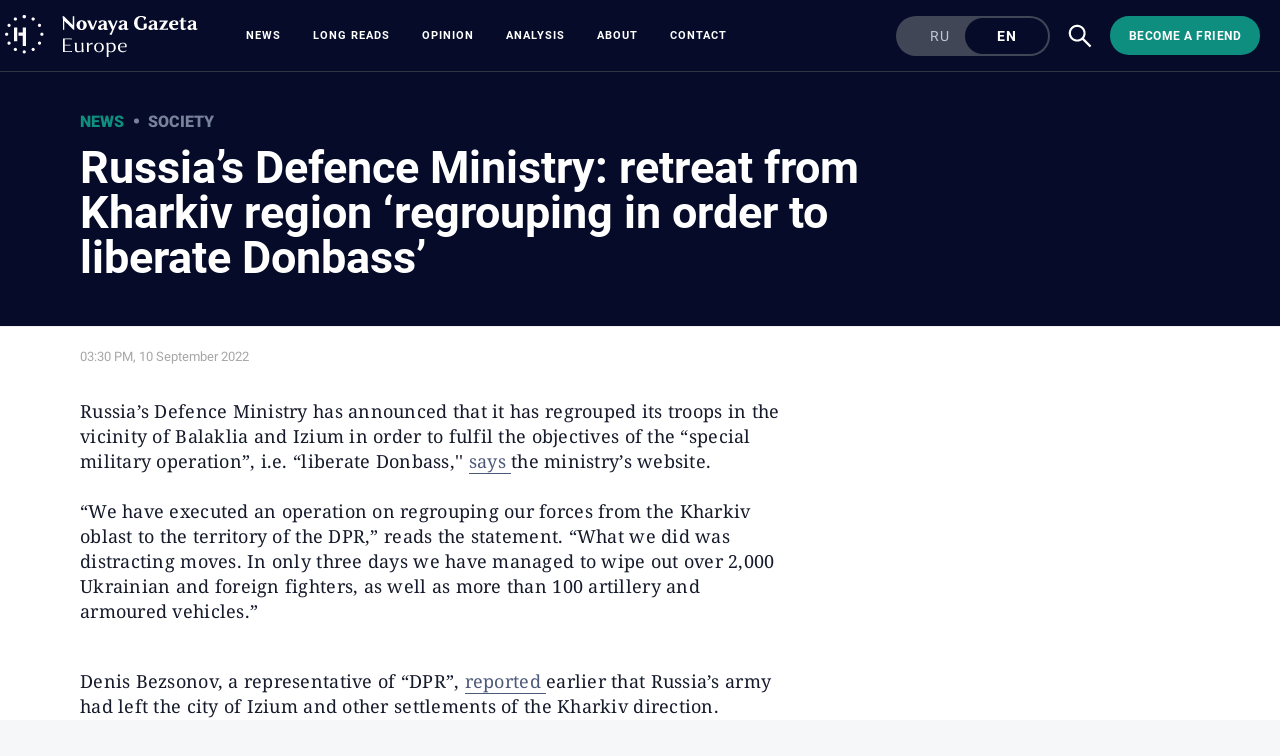

--- FILE ---
content_type: text/html; charset=utf-8
request_url: https://novayagazeta.eu/articles/2022/09/10/russias-defence-ministry-retreat-from-kharkiv-region-regrouping-in-order-to-liberate-donbass-news
body_size: 9172
content:
<!DOCTYPE html>
<html itemscope="itemscope" itemtype="http://schema.org/WebSite" style="--appHeight:960px; --headerBottomPosition:60px;" xmlns="http://www.w3.org/1999/html"><head><script data-slug="2022/09/10/russias-defence-ministry-retreat-from-kharkiv-region-regrouping-in-order-to-liberate-donbass-news" id="article-JSON-LD" type="application/ld+json">
    {
        "@context": "https://schema.org/",
        "@type": "NewsArticle",
        "mainEntityOfPage": {
            "@type": "WebPage",
            "@id": "https://novayagazeta.eu/articles/2022/09/10/russias-defence-ministry-retreat-from-kharkiv-region-regrouping-in-order-to-liberate-donbass-news#article"
        },
        "headline": "Russia’s Defence Ministry: retreat from Kharkiv region ‘regrouping in order to liberate Donbass’",
        "alternativeHeadline": "",
        "text": "Russia’s Defence Ministry has announced that it has regrouped its troops in the vicinity of Balaklia and Izium in order to fulfil the objectives of the “special military operation”, i.e. “liberate Donbass,''  says  the ministry’s website.",
		"keywords": "Ukraine War, Russian Defence Ministry, crmsk",
        "image": {
            "@type": "ImageObject",
            "url": "https://novayagazeta.eu/static/previews/2022/09/10/russias-defence-ministry-retreat-from-kharkiv-region-regrouping-in-order-to-liberate-donbass-news.jpeg?v=0",
            "width": 1200,
            "height": 630
        },
        "author": {
            "@type": "Organization",
            "name": "Новая газета Европа",
            "url": "https://novayagazeta.eu"
        },
        "publisher": {
            "@type": "Organization",
            "name": "Новая газета Европа",
            "logo": {
                "@type": "ImageObject",
                "url": "https://novayagazeta.eu/logo_apple_touch_icon_europe.png",
                "width": 144,
                "height": 144
            }
        },
        "datePublished": "2022-09-10T15:30:00.000Z",
        "dateModified": "2022-09-10T15:30:00.000Z"
    }</script><title>Russia’s Defence Ministry: retreat from Kharkiv region ‘regrouping in order to liberate Donbass’ — Novaya Gazeta Europe</title><meta charset="utf-8"/><meta content="width=device-width,initial-scale=1" name="viewport"/><link href="https://novayagazeta.eu/feed/rss" rel="alternate" title="Новая газета Европа" type="application/rss+xml"/><link href="/favicon.ico" rel="icon"/><link href="/logo_apple_touch_icon_europe.png" rel="apple-touch-icon" sizes="180x180"/><link href="/favicon-europe-32x32.png" rel="icon" sizes="32x32" type="image/png"/><link href="/favicon-europe-16x16.png" rel="icon" sizes="16x16" type="image/png"/><link as="image" href="ic_mainLogo_europe_v3.svg" imagesizes="24x24" imagesrcset="/ic_mainLogo_europe_v3.svg" rel="preload" type="image/svg+xml"/><link as="image" href="ic_search_white_24dp_v3.svg" imagesizes="24x24" imagesrcset="/ic_search_white_24dp_v3.svg" rel="preload" type="image/svg+xml"/><link href="/manifest.json" rel="manifest"/><script>if("HyperRenderBot"!==window.navigator.userAgent){function gtag(){dataLayer.push(arguments)}!function(){var e=document.createElement("script");e.src="https://www.googletagmanager.com/gtag/js?id=G-EQTMJXQCWQ",e.defer=!0,document.head.appendChild(e)}(),window.dataLayer=window.dataLayer||[],gtag("js",new Date),gtag("config","G-EQTMJXQCWQ",{send_page_view:!1})}</script><script type="text/javascript">"HyperRenderBot"!==window.navigator.userAgent&&(!function(e,n){e[n]=e[n]||function(){(e[n].a=e[n].a||[]).push(arguments)},e[n].l=1*new Date}(window,"ym"),function(){var e=document.createElement("script");e.src="https://cdn.jsdelivr.net/npm/yandex-metrica-watch/tag.js",e.defer=!0,document.head.appendChild(e)}(),ym(88181985,"init",{clickmap:!0,trackLinks:!0,defer:!0,accurateTrackBounce:!0}))</script><noscript><div><img alt="" src="https://mc.yandex.ru/watch/88181985" style="position:absolute;left:-9999px"/></div></noscript><style>@font-face{font-family:Roboto;font-style:normal;font-weight:100;font-display:swap;src:url(/KFOkCnqEu92Fr1MmgVxMIzIFKw.woff2) format('woff2');unicode-range:U+0301,U+0400-045F,U+0490-0491,U+04B0-04B1,U+2116}@font-face{font-family:Roboto;font-style:normal;font-weight:100;font-display:swap;src:url(/KFOkCnqEu92Fr1MmgVxIIzIXKMny.woff2) format('woff2');unicode-range:U+0000-00FF,U+0131,U+0152-0153,U+02BB-02BC,U+02C6,U+02DA,U+02DC,U+2000-206F,U+2074,U+20AC,U+2122,U+2191,U+2193,U+2212,U+2215,U+FEFF,U+FFFD}@font-face{font-family:Roboto;font-style:normal;font-weight:300;font-display:swap;src:url(/KFOlCnqEu92Fr1MmSU5fABc4EsA.woff2) format('woff2');unicode-range:U+0301,U+0400-045F,U+0490-0491,U+04B0-04B1,U+2116}@font-face{font-family:Roboto;font-style:normal;font-weight:300;font-display:swap;src:url(/KFOlCnqEu92Fr1MmSU5fBBc4.woff2) format('woff2');unicode-range:U+0000-00FF,U+0131,U+0152-0153,U+02BB-02BC,U+02C6,U+02DA,U+02DC,U+0304,U+0308,U+0329,U+2000-206F,U+2074,U+20AC,U+2122,U+2191,U+2193,U+2212,U+2215,U+FEFF,U+FFFD}@font-face{font-family:Roboto;font-style:normal;font-weight:400;font-display:swap;src:url(/KFOmCnqEu92Fr1Mu5mxKKTU1Kvnz.woff2) format('woff2');unicode-range:U+0400-045F,U+0490-0491,U+04B0-04B1,U+2116}@font-face{font-family:Roboto;font-style:normal;font-weight:400;font-display:swap;src:url(/KFOmCnqEu92Fr1Mu4mxKKTU1Kg.woff2) format('woff2');unicode-range:U+0000-00FF,U+0131,U+0152-0153,U+02BB-02BC,U+02C6,U+02DA,U+02DC,U+2000-206F,U+2074,U+20AC,U+2122,U+2191,U+2193,U+2212,U+2215,U+FEFF,U+FFFD}@font-face{font-family:Roboto;font-style:normal;font-weight:500;font-display:swap;src:url(/KFOlCnqEu92Fr1MmEU9fABc4AMP6lbBP.woff2) format('woff2');unicode-range:U+0400-045F,U+0490-0491,U+04B0-04B1,U+2116}@font-face{font-family:Roboto;font-style:normal;font-weight:500;font-display:swap;src:url(/KFOlCnqEu92Fr1MmEU9fBBc4AMP6lQ.woff2) format('woff2');unicode-range:U+0000-00FF,U+0131,U+0152-0153,U+02BB-02BC,U+02C6,U+02DA,U+02DC,U+2000-206F,U+2074,U+20AC,U+2122,U+2191,U+2193,U+2212,U+2215,U+FEFF,U+FFFD}@font-face{font-family:Roboto;font-style:normal;font-weight:700;font-display:swap;src:url(/KFOlCnqEu92Fr1MmWUlfABc4EsA.woff2) format('woff2');unicode-range:U+0301,U+0400-045F,U+0490-0491,U+04B0-04B1,U+2116}@font-face{font-family:Roboto;font-style:normal;font-weight:700;font-display:swap;src:url(/KFOlCnqEu92Fr1MmWUlfBBc4.woff2) format('woff2');unicode-range:U+0000-00FF,U+0131,U+0152-0153,U+02BB-02BC,U+02C6,U+02DA,U+02DC,U+0304,U+0308,U+0329,U+2000-206F,U+2074,U+20AC,U+2122,U+2191,U+2193,U+2212,U+2215,U+FEFF,U+FFFD}@font-face{font-family:Roboto;font-style:normal;font-weight:900;font-display:swap;src:url(/KFOlCnqEu92Fr1MmYUtfABc4AMP6lbBP.woff2) format('woff2');unicode-range:U+0400-045F,U+0490-0491,U+04B0-04B1,U+2116}@font-face{font-family:Roboto;font-style:normal;font-weight:900;font-display:swap;src:url(/KFOlCnqEu92Fr1MmYUtfBBc4AMP6lQ.woff2) format('woff2');unicode-range:U+0000-00FF,U+0131,U+0152-0153,U+02BB-02BC,U+02C6,U+02DA,U+02DC,U+2000-206F,U+2074,U+20AC,U+2122,U+2191,U+2193,U+2212,U+2215,U+FEFF,U+FFFD}</style><link as="font" crossorigin="anonymous" href="/KFOlCnqEu92Fr1MmYUtfBBc4AMP6lQ.woff2" rel="preload" type="font/woff2"/><link as="font" crossorigin="anonymous" href="/KFOlCnqEu92Fr1MmSU5fABc4EsA.woff2" rel="preload" type="font/woff2"/><link as="font" crossorigin="anonymous" href="/KFOkCnqEu92Fr1MmgVxMIzIFKw.woff2" rel="preload" type="font/woff2"/><link as="font" crossorigin="anonymous" href="/KFOlCnqEu92Fr1MmWUlfABc4EsA.woff2" rel="preload" type="font/woff2"/><link as="font" crossorigin="anonymous" href="/KFOlCnqEu92Fr1MmSU5fBBc4.woff2" rel="preload" type="font/woff2"/><link as="font" crossorigin="anonymous" href="/KFOlCnqEu92Fr1MmYUtfABc4AMP6lbBP.woff2" rel="preload" type="font/woff2"/><link as="font" crossorigin="anonymous" href="/KFOlCnqEu92Fr1MmWUlfBBc4.woff2" rel="preload" type="font/woff2"/><link as="font" crossorigin="anonymous" href="/KFOlCnqEu92Fr1MmEU9fBBc4AMP6lQ.woff2" rel="preload" type="font/woff2"/><link as="font" crossorigin="anonymous" href="/KFOlCnqEu92Fr1MmEU9fABc4AMP6lbBP.woff2" rel="preload" type="font/woff2"/><link as="font" crossorigin="anonymous" href="/KFOmCnqEu92Fr1Mu4mxKKTU1Kg.woff2" rel="preload" type="font/woff2"/><link as="font" crossorigin="anonymous" href="/KFOmCnqEu92Fr1Mu5mxKKTU1Kvnz.woff2" rel="preload" type="font/woff2"/><link as="font" crossorigin="anonymous" href="/KFOkCnqEu92Fr1MmgVxIIzIXKMny.woff2" rel="preload" type="font/woff2"/><meta content="index,follow" name="robots"/><meta content="#ffffff" name="theme-color"/><meta content="summary_large_image" name="twitter:card"/><meta content="@novayagazeta_eu" name="twitter:site"/><meta content="@novayagazeta_eu" name="twitter:creator"/><meta content="no-referrer-when-downgrade" name="referrer"/><meta content="#ffffff" name="msapplication-TileColor"/><meta content="/logo_apple_touch_icon_europe.png" name="msapplication-TileImage"/><style>body{margin:0 auto}</style><script>window.yaContextCb=window.yaContextCb||[]</script><link href="/static/css/main.s531dwio9h.cb3c51a7.chunk.css" rel="stylesheet"/><script defer="defer" src="/static/js/client.s531dwio9h.8285c9a5.chunk.js"></script><style data-emotion="css" data-s=""></style><link as="font" crossorigin="anonymous" data-react-helmet="true" href="/RobotoFlex-VariableFont_GRAD,XTRA,YOPQ,YTAS,YTDE,YTFI,YTLC,YTUC,opsz,slnt,wdth,wght.woff2" rel="preload" type="font/woff2"/><link as="font" crossorigin="anonymous" data-react-helmet="true" href="/ga6faw1J5X9T9RW6j9bNfFIMZhhWnFTyNZIQD1-_P3vct-FG.woff2" rel="preload" type="font/woff2"/><link as="font" crossorigin="anonymous" data-react-helmet="true" href="/ga6faw1J5X9T9RW6j9bNfFIMZhhWnFTyNZIQD1-_P3_ctw.woff2" rel="preload" type="font/woff2"/><link as="font" crossorigin="anonymous" data-react-helmet="true" href="/ga6daw1J5X9T9RW6j9bNVls-hfgvz8JcMofYTYf0D33Esw.woff2" rel="preload" type="font/woff2"/><link as="font" crossorigin="anonymous" data-react-helmet="true" href="/ga6daw1J5X9T9RW6j9bNVls-hfgvz8JcMofYTYf3D33Esw.woff2" rel="preload" type="font/woff2"/><link as="font" crossorigin="anonymous" data-react-helmet="true" href="/ga6faw1J5X9T9RW6j9bNfFIMZhhWnFTyNZIQD1-_P3Lct-FG.woff2" rel="preload" type="font/woff2"/><link as="font" crossorigin="anonymous" data-react-helmet="true" href="/ga6faw1J5X9T9RW6j9bNfFIMZhhWnFTyNZIQD1-_P3Hct-FG.woff2" rel="preload" type="font/woff2"/><link as="font" crossorigin="anonymous" data-react-helmet="true" href="/ga6Kaw1J5X9T9RW6j9bNfFImbjC7XsdBMr8R.woff2" rel="preload" type="font/woff2"/><link as="font" crossorigin="anonymous" data-react-helmet="true" href="/ga6Kaw1J5X9T9RW6j9bNfFImajC7XsdBMg.woff2" rel="preload" type="font/woff2"/><link as="font" crossorigin="anonymous" data-react-helmet="true" href="/ga6Iaw1J5X9T9RW6j9bNfFMWaDq8fMVxMw.woff2" rel="preload" type="font/woff2"/><link as="font" crossorigin="anonymous" data-react-helmet="true" href="/ga6Iaw1J5X9T9RW6j9bNfFcWaDq8fMU.woff2" rel="preload" type="font/woff2"/><link as="font" crossorigin="anonymous" data-react-helmet="true" href="/ga6Law1J5X9T9RW6j9bNdOwzfROece9LOocoDg.woff2" rel="preload" type="font/woff2"/><link as="font" crossorigin="anonymous" data-react-helmet="true" href="/ga6Law1J5X9T9RW6j9bNdOwzfReece9LOoc.woff2" rel="preload" type="font/woff2"/><style data-react-helmet="true" suppresshydrationwarning="true">
          /* cyrillic */
          @font-face {
            font-family: 'Roboto Flex';
            font-style: normal;
            font-weight: 100 1000;
            font-stretch: 100%;
            font-display: swap;
            src: url(/RobotoFlex-VariableFont_GRAD,XTRA,YOPQ,YTAS,YTDE,YTFI,YTLC,YTUC,opsz,slnt,wdth,wght.woff2) format('woff2');
            unicode-range: U+0301, U+0400-045F, U+0490-0491, U+04B0-04B1, U+2116;
          }
          /* latin */
          @font-face {
            font-family: 'Roboto Flex';
            font-style: normal;
            font-weight: 100 1000;
            font-stretch: 100%;
            font-display: swap;
            src: url(/RobotoFlex-VariableFont_GRAD,XTRA,YOPQ,YTAS,YTDE,YTFI,YTLC,YTUC,opsz,slnt,wdth,wght.woff2) format('woff2');
            unicode-range: U+0000-00FF, U+0131, U+0152-0153, U+02BB-02BC, U+02C6, U+02DA, U+02DC, U+0304, U+0308, U+0329, U+2000-206F, U+2074, U+20AC, U+2122, U+2191, U+2193, U+2212, U+2215, U+FEFF, U+FFFD;
          }
			</style><style data-react-helmet="true">
                    /* cyrillic-ext */
                    @font-face {
                      font-family: 'Noto Serif';
                      font-style: italic;
                      font-weight: 400;
                      font-stretch: 100%;
                      src: url(/ga6faw1J5X9T9RW6j9bNfFIMZhhWnFTyNZIQD1-_P3Lct-FG.woff2) format('woff2');
                      unicode-range: U+0460-052F, U+1C80-1C88, U+20B4, U+2DE0-2DFF, U+A640-A69F, U+FE2E-FE2F;
                    }
                    /* cyrillic */
                    @font-face {
                      font-family: 'Noto Serif';
                      font-style: italic;
                      font-weight: 400;
                      font-display: swap;
                      src: url(/ga6Kaw1J5X9T9RW6j9bNfFImbjC7XsdBMr8R.woff2) format('woff2');
                      unicode-range: U+0400-045F, U+0490-0491, U+04B0-04B1, U+2116;
                    }
                    /* latin-ext */
                    @font-face {
                      font-family: 'Noto Serif';
                      font-style: italic;
                      font-weight: 400;
                      font-stretch: 100%;
                      src: url(/ga6faw1J5X9T9RW6j9bNfFIMZhhWnFTyNZIQD1-_P3Hct-FG.woff2) format('woff2');
                      unicode-range: U+0100-02AF, U+0304, U+0308, U+0329, U+1E00-1E9F, U+1EF2-1EFF, U+2020, U+20A0-20AB, U+20AD-20CF, U+2113, U+2C60-2C7F, U+A720-A7FF;
                    }
                
                    /* latin */
                    @font-face {
                      font-family: 'Noto Serif';
                      font-style: italic;
                      font-weight: 400;
                      font-display: swap;
                      src: url(/ga6Kaw1J5X9T9RW6j9bNfFImajC7XsdBMg.woff2) format('woff2');
                      unicode-range: U+0000-00FF, U+0131, U+0152-0153, U+02BB-02BC, U+02C6, U+02DA, U+02DC, U+2000-206F, U+2074, U+20AC, U+2122, U+2191, U+2193, U+2212, U+2215, U+FEFF, U+FFFD;
                    }
                    /* cyrillic-ext */
                    @font-face {
                      font-family: 'Noto Serif';
                      font-style: normal;
                      font-weight: 400;
                      font-stretch: 100%;
                      src: url(/ga6daw1J5X9T9RW6j9bNVls-hfgvz8JcMofYTYf3D33Esw.woff2) format('woff2');
                      unicode-range: U+0460-052F, U+1C80-1C88, U+20B4, U+2DE0-2DFF, U+A640-A69F, U+FE2E-FE2F;
                    }                
                    /* cyrillic */
                    @font-face {
                      font-family: 'Noto Serif';
                      font-style: normal;
                      font-weight: 400;
                      font-display: swap;
                      src: url(/ga6Iaw1J5X9T9RW6j9bNfFMWaDq8fMVxMw.woff2) format('woff2');
                      unicode-range: U+0400-045F, U+0490-0491, U+04B0-04B1, U+2116;
                    }
                    /* latin-ext */
                    @font-face {
                      font-family: 'Noto Serif';
                      font-style: normal;
                      font-weight: 400;
                      font-stretch: 100%;
                      src: url(/ga6daw1J5X9T9RW6j9bNVls-hfgvz8JcMofYTYf0D33Esw.woff2) format('woff2');
                      unicode-range: U+0100-02AF, U+0304, U+0308, U+0329, U+1E00-1E9F, U+1EF2-1EFF, U+2020, U+20A0-20AB, U+20AD-20CF, U+2113, U+2C60-2C7F, U+A720-A7FF;
                    }
                
                    /* latin */
                    @font-face {
                      font-family: 'Noto Serif';
                      font-style: normal;
                      font-weight: 400;
                      font-display: swap;
                      src: url(/ga6Iaw1J5X9T9RW6j9bNfFcWaDq8fMU.woff2) format('woff2');
                      unicode-range: U+0000-00FF, U+0131, U+0152-0153, U+02BB-02BC, U+02C6, U+02DA, U+02DC, U+2000-206F, U+2074, U+20AC, U+2122, U+2191, U+2193, U+2212, U+2215, U+FEFF, U+FFFD;
                    }
                    /* cyrillic */
                    @font-face {
                      font-family: 'Noto Serif';
                      font-style: italic;
                      font-weight: 700;
                      font-stretch: 100%;
                      src: url(/ga6faw1J5X9T9RW6j9bNfFIMZhhWnFTyNZIQD1-_P3vct-FG.woff2) format('woff2');
                      unicode-range: U+0301, U+0400-045F, U+0490-0491, U+04B0-04B1, U+2116;
                    }                
                    /* cyrillic */
                    @font-face {
                      font-family: 'Noto Serif';
                      font-style: normal;
                      font-weight: 700;
                      font-display: swap;
                      src: url(/ga6Law1J5X9T9RW6j9bNdOwzfROece9LOocoDg.woff2) format('woff2');
                      unicode-range: U+0400-045F, U+0490-0491, U+04B0-04B1, U+2116;
                    }
                    /* latin */
                    @font-face {
                      font-family: 'Noto Serif';
                      font-style: italic;
                      font-weight: 700;
                      font-stretch: 100%;
                      src: url(/ga6faw1J5X9T9RW6j9bNfFIMZhhWnFTyNZIQD1-_P3_ctw.woff2) format('woff2');
                      unicode-range: U+0000-00FF, U+0131, U+0152-0153, U+02BB-02BC, U+02C6, U+02DA, U+02DC, U+0304, U+0308, U+0329, U+2000-206F, U+2074, U+20AC, U+2122, U+2191, U+2193, U+2212, U+2215, U+FEFF, U+FFFD;
                    }
                
                    /* latin */
                    @font-face {
                      font-family: 'Noto Serif';
                      font-style: normal;
                      font-weight: 700;
                      font-display: swap;
                      src: url(/ga6Law1J5X9T9RW6j9bNdOwzfReece9LOoc.woff2) format('woff2');
                      unicode-range: U+0000-00FF, U+0131, U+0152-0153, U+02BB-02BC, U+02C6, U+02DA, U+02DC, U+2000-206F, U+2074, U+20AC, U+2122, U+2191, U+2193, U+2212, U+2215, U+FEFF, U+FFFD;
                    }
                    </style><link href="/static/css/575.s531dwio9h.b5b6b876.chunk.css" rel="stylesheet" type="text/css"/><link href="/static/css/4.s531dwio9h.ecd9bfb3.chunk.css" rel="stylesheet" type="text/css"/><link href="/static/css/71.s531dwio9h.9584440a.chunk.css" rel="stylesheet" type="text/css"/><link data-react-helmet="true" href="https://novayagazeta.eu/static/previews/2022/09/10/russias-defence-ministry-retreat-from-kharkiv-region-regrouping-in-order-to-liberate-donbass-news.jpeg?v=0" rel="image_src"/><link data-react-helmet="true" href="https://novayagazeta.eu/articles/2022/09/10/russias-defence-ministry-retreat-from-kharkiv-region-regrouping-in-order-to-liberate-donbass-news" hreflang="en" rel="alternate"/><link data-react-helmet="true" href="https://novayagazeta.eu/amp/articles/2022/09/10/russias-defence-ministry-retreat-from-kharkiv-region-regrouping-in-order-to-liberate-donbass-news" rel="amphtml"/><link data-react-helmet="true" href="https://novayagazeta.eu/articles/2022/09/10/russias-defence-ministry-retreat-from-kharkiv-region-regrouping-in-order-to-liberate-donbass-news" rel="canonical"/><meta content="en_US" data-react-helmet="true" property="og:locale"/><meta content="en" data-react-helmet="true" http-equiv="Content-language"/><meta content="article" data-react-helmet="true" property="og:type"/><meta content="https://novayagazeta.eu/static/previews/2022/09/10/russias-defence-ministry-retreat-from-kharkiv-region-regrouping-in-order-to-liberate-donbass-news.jpeg?v=0" data-react-helmet="true" itemprop="image"/><meta content="https://novayagazeta.eu/static/previews/2022/09/10/russias-defence-ministry-retreat-from-kharkiv-region-regrouping-in-order-to-liberate-donbass-news.jpeg?v=0" data-react-helmet="true" name="twitter:image"/><meta content="https://novayagazeta.eu/static/previews/2022/09/10/russias-defence-ministry-retreat-from-kharkiv-region-regrouping-in-order-to-liberate-donbass-news.jpeg?v=0" data-react-helmet="true" property="og:image"/><meta content="1200" data-react-helmet="true" property="og:image:width"/><meta content="630" data-react-helmet="true" property="og:image:height"/><meta content="Russia’s Defence Ministry has announced that it has regrouped its troops in the vicinity of Balaklia and Izium in order to fulfil the objectives of the “special military operation”, i.e. “liberate Donbass,''  says  the ministry’s website." data-react-helmet="true" name="twitter:description"/><meta content="Russia’s Defence Ministry has announced that it has regrouped its troops in the vicinity of Balaklia and Izium in order to fulfil the objectives of the “special military operation”, i.e. “liberate Donbass,''  says  the ministry’s website." data-react-helmet="true" name="description"/><meta content="Russia’s Defence Ministry has announced that it has regrouped its troops in the vicinity of Balaklia and Izium in order to fulfil the objectives of the “special military operation”, i.e. “liberate Donbass,''  says  the ministry’s website." data-react-helmet="true" property="og:description"/><meta content="https://novayagazeta.eu/articles/2022/09/10/russias-defence-ministry-retreat-from-kharkiv-region-regrouping-in-order-to-liberate-donbass-news" data-react-helmet="true" property="og:url"/><meta content="https://novayagazeta.eu/articles/2022/09/10/russias-defence-ministry-retreat-from-kharkiv-region-regrouping-in-order-to-liberate-donbass-news" data-react-helmet="true" name="url"/><meta content="https://novayagazeta.eu/articles/2022/09/10/russias-defence-ministry-retreat-from-kharkiv-region-regrouping-in-order-to-liberate-donbass-news" data-react-helmet="true" name="identifier-URL"/><meta content="Ukraine War, Russian Defence Ministry, crmsk" data-react-helmet="true" name="keywords"/><meta content="1662823800000" data-react-helmet="true" property="article:published_time"/><style type="text/css">.transform-component-module_wrapper__7HFJe {
  position: relative;
  width: -moz-fit-content;
  width: fit-content;
  height: -moz-fit-content;
  height: fit-content;
  overflow: hidden;
  -webkit-touch-callout: none; /* iOS Safari */
  -webkit-user-select: none; /* Safari */
  -khtml-user-select: none; /* Konqueror HTML */
  -moz-user-select: none; /* Firefox */
  -ms-user-select: none; /* Internet Explorer/Edge */
  user-select: none;
  margin: 0;
  padding: 0;
}
.transform-component-module_content__uCDPE {
  display: flex;
  flex-wrap: wrap;
  width: -moz-fit-content;
  width: fit-content;
  height: -moz-fit-content;
  height: fit-content;
  margin: 0;
  padding: 0;
  transform-origin: 0% 0%;
}
.transform-component-module_content__uCDPE img {
  pointer-events: none;
}
</style><meta content="Novaya Gazeta Europe" data-react-helmet="true" property="og:site_name"/><meta content="Russia’s Defence Ministry: retreat from Kharkiv region ‘regrouping in order to liberate Donbass’ — Novaya Gazeta Europe" data-react-helmet="true" property="og:long_title"/><meta content="Russia’s Defence Ministry: retreat from Kharkiv region ‘regrouping in order to liberate Donbass’ — Novaya Gazeta Europe" data-react-helmet="true" name="twitter:title"/><meta content="Russia’s Defence Ministry: retreat from Kharkiv region ‘regrouping in order to liberate Donbass’ — Novaya Gazeta Europe" data-react-helmet="true" property="og:title"/><meta content="News" data-react-helmet="true" name="genre"/></head><body><script id="__SERVER_DATA__" type="application/json">%7B%22mutations%22%3A%5B%5D%2C%22queries%22%3A%5B%7B%22state%22%3A%7B%22data%22%3A%7B%7D%2C%22dataUpdateCount%22%3A1%2C%22dataUpdatedAt%22%3A1767371937671%2C%22error%22%3Anull%2C%22errorUpdateCount%22%3A0%2C%22errorUpdatedAt%22%3A0%2C%22fetchFailureCount%22%3A0%2C%22fetchFailureReason%22%3Anull%2C%22fetchMeta%22%3Anull%2C%22isInvalidated%22%3Afalse%2C%22status%22%3A%22success%22%2C%22fetchStatus%22%3A%22idle%22%7D%2C%22queryKey%22%3A%5B%22meta%22%5D%2C%22queryHash%22%3A%22%5B%5C%22meta%5C%22%5D%22%7D%2C%7B%22state%22%3A%7B%22data%22%3A%7B%22title%22%3A%22%3Cp%3ERussia%E2%80%99s%20Defence%20Ministry%3A%20retreat%20from%20Kharkiv%20region%20%E2%80%98regrouping%20in%20order%20to%20liberate%20Donbass%E2%80%99%3C%2Fp%3E%22%2C%22subtitle%22%3Anull%2C%22slug%22%3A%222022%2F09%2F10%2Frussias-defence-ministry-retreat-from-kharkiv-region-regrouping-in-order-to-liberate-donbass-news%22%2C%22lang%22%3A%22en%22%2C%22typeDisplayName%22%3A%22%D0%9D%D0%BE%D0%B2%D0%BE%D1%81%D1%82%D1%8C%22%2C%22version%22%3A0%2C%22titleSocial%22%3A%22%22%2C%22titlePictureOfTheDay%22%3A%22%22%2C%22subtitlePictureOfTheDay%22%3Anull%2C%22backgroundUrl%22%3Anull%2C%22previewUrl%22%3Anull%2C%22metaPreviewHeight%22%3A630%2C%22metaPreviewWidth%22%3A1200%2C%22previewCaption%22%3A%22%22%2C%22previewUrlSocial%22%3Anull%2C%22previewUrlAnimated%22%3A%22%22%2C%22lead%22%3A%22%22%2C%22typeId%22%3A%22novost%22%2C%22typeRubricId%22%3A%22obshhestvo%22%2C%22typeRubricDisplayName%22%3A%22%D0%9E%D0%B1%D1%89%D0%B5%D1%81%D1%82%D0%B2%D0%BE%22%2C%22typeGenreId%22%3A%22novosti%22%2C%22typeGenreDisplayName%22%3A%22%D0%9D%D0%BE%D0%B2%D0%BE%D1%81%D1%82%D0%B8%22%2C%22authors%22%3A%5B%5D%2C%22tags%22%3A%5B%22Ukraine%20War%22%2C%22Russian%20Defence%20Ministry%22%2C%22crmsk%22%5D%2C%22podcastId%22%3Anull%2C%22newspaperReleaseId%22%3A%22%22%2C%22themesAttachedId%22%3A%5B%5D%2C%22themes%22%3A%5B%5D%2C%22partnersTitle%22%3Anull%2C%22flags%22%3A%5B%5D%2C%22isImportant%22%3Afalse%2C%22isActive%22%3Atrue%2C%22isPreviewHidden%22%3Atrue%2C%22isYandexZenHidden%22%3Atrue%2C%22isAdHidden%22%3Afalse%2C%22customGenre%22%3Anull%2C%22body%22%3A%5B%7B%22type%22%3A%22text%22%2C%22data%22%3A%22%3Cp%3ERussia%E2%80%99s%20Defence%20Ministry%20has%20announced%20that%20it%20has%20regrouped%20its%20troops%20in%20the%20vicinity%20of%20Balaklia%20and%20Izium%20in%20order%20to%20fulfil%20the%20objectives%20of%20the%20%E2%80%9Cspecial%20military%20operation%E2%80%9D%2C%20i.e.%20%E2%80%9Cliberate%20Donbass%2C''%20%3Ca%20href%3D%5C%22https%3A%2F%2Ft.me%2Fmod_russia%2F19719%5C%22%3Esays%20%3C%2Fa%3Ethe%20ministry%E2%80%99s%20website.%3C%2Fp%3E%5Cn%3Cp%3E%E2%80%9CWe%20have%20executed%20an%20operation%20on%20regrouping%20our%20forces%20from%20the%20Kharkiv%20oblast%20to%20the%20territory%20of%20the%20DPR%2C%E2%80%9D%20reads%20the%20statement.%20%E2%80%9CWhat%20we%20did%20was%20distracting%20moves.%20In%20only%20three%20days%20we%20have%20managed%20to%20wipe%20out%20over%202%2C000%20Ukrainian%20and%20foreign%20fighters%2C%20as%20well%20as%20more%20than%20100%20artillery%20and%20armoured%20vehicles.%E2%80%9D%3C%2Fp%3E%22%7D%2C%7B%22type%22%3A%22embed%2Fnative%22%2C%22data%22%3A%22%22%2C%22link%22%3A%22https%3A%2F%2Fnovayagazeta.eu%2Farticles%2F2022%2F09%2F09%2Fbring-in-your-dead%22%2C%22network%22%3A%22novaya%22%2C%22caption%22%3A%22more%20stories%22%7D%2C%7B%22type%22%3A%22text%22%2C%22data%22%3A%22%3Cp%3EDenis%20Bezsonov%2C%20a%20representative%20of%20%E2%80%9CDPR%E2%80%9D%2C%20%3Ca%20href%3D%5C%22https%3A%2F%2Fnovayagazeta.eu%2Farticles%2F2022%2F09%2F10%2Fdpr-russias-army-leaves-izium-and-other-settlements-of-kharkiv-direction-news%5C%22%3Ereported%20%3C%2Fa%3Eearlier%20that%20Russia%E2%80%99s%20army%20had%20left%20the%20city%20of%20Izium%20and%20other%20settlements%20of%20the%20Kharkiv%20direction.%20%E2%80%9CWithout%20a%20doubt%20it%E2%80%99s%20bad%20news.%20Of%20course%20it%E2%80%99s%20all%20due%20to%20mistakes%20by%20our%20top%20brass.%20Please%20do%20not%20look%20for%20any%20hidden%20meaning%20behind%20this.%20There%20was%20no%20dirty%20deal%20or%20betrayal%2C%20we%E2%80%99re%20simply%20doing%20the%20best%20we%20can%2C%E2%80%9D%20he%20wrote%20on%20Telegram.%3C%2Fp%3E%22%7D%5D%2C%22donateBlockType%22%3A-1%2C%22postStyle%22%3A1%2C%22picdayStyle%22%3A1%2C%22extraStatus%22%3Anull%2C%22date%22%3A1662823800000%7D%2C%22dataUpdateCount%22%3A1%2C%22dataUpdatedAt%22%3A1767371937686%2C%22error%22%3Anull%2C%22errorUpdateCount%22%3A0%2C%22errorUpdatedAt%22%3A0%2C%22fetchFailureCount%22%3A0%2C%22fetchFailureReason%22%3Anull%2C%22fetchMeta%22%3Anull%2C%22isInvalidated%22%3Afalse%2C%22status%22%3A%22success%22%2C%22fetchStatus%22%3A%22idle%22%7D%2C%22queryKey%22%3A%5B%22article%22%2C%222022%2F09%2F10%2Frussias-defence-ministry-retreat-from-kharkiv-region-regrouping-in-order-to-liberate-donbass-news%22%5D%2C%22queryHash%22%3A%22%5B%5C%22article%5C%22%2C%5C%222022%2F09%2F10%2Frussias-defence-ministry-retreat-from-kharkiv-region-regrouping-in-order-to-liberate-donbass-news%5C%22%5D%22%7D%5D%7D</script><div class="ng-root novaya-europe-theme" id="ng-root"><main class="M4hWm" id="mainNode"><div class="Toastify"></div><header class="tjtZd EKVQq" id="mainHeader"><div class="FGfPO ZKyHe"><a class="BJnKa" href="/" target="_self" title="Novaya Gazeta Europe"><figure class="PCzIE"><img alt="logo" class="gwzzH" src="/ic_mainLogo_europe_v3.svg"/><img alt="logo" class="ngJjO" src="/logo-white-en.svg"/></figure></a><ul class="xFMju"><li class=""><a class="r1Dpm" href="/news" title="News"><span>News</span></a></li><li class=""><a class="r1Dpm" href="/stories" title="Long reads"><span>Long reads</span></a></li><li class=""><a class="r1Dpm" href="/views" title="Opinion"><span>Opinion</span></a></li><li class=""><a class="r1Dpm" href="/data" title="Analysis"><span>Analysis</span></a></li><li class=""><a class="r1Dpm" href="/about" title="About"><span>About</span></a></li><li class=""><a class="r1Dpm" href="/contact" title="Contact"><span>Contact</span></a></li></ul><div class="dzUPm"><a class="afbuA" href="#language-switch" target="_self"><span class="IEwOy SVgEB"></span><div class="axQMe"><span>RU</span></div><div class="axQMe Ka3Lh"><span>EN</span></div></a><a class="h6Fvh SkxQj" href="/search" title="Поиск"><img alt="search" class="skaaY" src="/ic_search_white_24dp_v3.svg"/></a><a class="pXnWt QDlI1" href="/donate?utm_source=site&amp;utm_medium=header&amp;utm_campaign=web"><span>Become a friend</span></a><a class="GGLqH" href="#mobile-menu" target="_self"><img alt="menu" class="jKDVK" src="/ic_search_and_menu_32dp.svg"/><img alt="close" class="jKDVK jlXyo" src="/ic_close_white_32dp.svg"/></a></div></div></header><div class="YEIPQ" style="display:none"><a class="giqFf" href="/donate?utm_source=site&amp;utm_medium=header&amp;utm_campaign=mobile">Become our friend</a><div class="ioTbR"><img alt="close" class="bkiZg" src="/ic_exit_icon_white.svg"/></div></div><div class="Tj58D" id="mainContainer"><!--$--><article id="article" itemscope="" itemtype="http://schema.org/NewsArticle"><header class="article-page OP32o"><div class="lzTZ9"><div class="UaHkd"><div class="d2Rwq" style="width:0%"></div></div><span class="Vs9Vf Rai3O"><span class="xK9Tb">News</span><span class="Rai3O"><i class="nYHH9"></i>Society</span></span><h1 class="LP5X9" itemprop="headline">Russia’s Defence Ministry: retreat from Kharkiv region ‘regrouping in order to liberate Donbass’</h1></div></header><div class="fBqer"><div class="FGfPO gbyBP"><div class="YM6Df"><header class="qrl7q"><div><div class="m9LbJ"><div class="DndFC" itemprop="author" itemscope="" itemtype="http://schema.org/Person"><span class="IYiTf"><span class="FUQDS"><article-time date-time="1662823800000" is-article="true" language="en"></article-time></span></span><br class="A2fwa"/></div></div></div></header></div><div class="aCP2d"><div class="aGpoG" data-code="/articles/2022/09/10/russias-defence-ministry-retreat-from-kharkiv-region-regrouping-in-order-to-liberate-donbass-news" data-io-article-url="https://novayagazeta.eu/articles/2022/09/10/russias-defence-ministry-retreat-from-kharkiv-region-regrouping-in-order-to-liberate-donbass-news?language=ru" id="article-body"><div class="hlFOt"><div class="jNghn"><base target="_blank"/><div><div class="rqfVo"><div class="cnFU2 selection-range-available" id="materialBlock_0"><!--$--><div class="n42RG"><p>Russia’s Defence Ministry has announced that it has regrouped its troops in the vicinity of Balaklia and Izium in order to fulfil the objectives of the “special military operation”, i.e. “liberate Donbass,'' <a href="https://t.me/mod_russia/19719" rel="noopener" target="_blank" title="https://t.me/mod_russia/19719">says </a>the ministry’s website.</p>
<p>“We have executed an operation on regrouping our forces from the Kharkiv oblast to the territory of the DPR,” reads the statement. “What we did was distracting moves. In only three days we have managed to wipe out over 2,000 Ukrainian and foreign fighters, as well as more than 100 artillery and armoured vehicles.”</p></div><!--/$--><!--$--><div class="" style="height:auto"><div class="dwLlc"><div></div></div></div><!--/$--><!--$--><div class="n42RG"><p>Denis Bezsonov, a representative of “DPR”, <a href="https://novayagazeta.eu/articles/2022/09/10/dpr-russias-army-leaves-izium-and-other-settlements-of-kharkiv-direction-news" target="_blank" title="https://novayagazeta.eu/articles/2022/09/10/dpr-russias-army-leaves-izium-and-other-settlements-of-kharkiv-direction-news">reported </a>earlier that Russia’s army had left the city of Izium and other settlements of the Kharkiv direction. “Without a doubt it’s bad news. Of course it’s all due to mistakes by our top brass. Please do not look for any hidden meaning behind this. There was no dirty deal or betrayal, we’re simply doing the best we can,” he wrote on Telegram.</p></div><!--/$--></div><div id="asideBlock_0" style="display:block"><aside class="uM2k1 IlK7m"><div style="height:100%"><div class="noPn7"><div class=""></div></div></div></aside></div></div><div></div><div class="xm8OQ"><div class="a5XWy"><span class="nsGee"><img alt="share" src="/ic_share_grey_40dp.svg"/></span><span class="pYjuh"><img alt="print" src="/ic_print_grey_24dp.svg"/></span></div></div></div></div></div></div><div class="RIZGY"><div class="hjhlE"><div class=""><div></div></div></div><div class="UHyKU"><div class=""><div></div></div></div></div><div class="kUhLY"><div class=""><div></div></div></div></div></div></div></article><!--/$--><div style="height:0px"></div><div class="NIPUi"><small class="qJDJT">Editor in chief — Kirill Martynov.<!-- --> <a href="/terms">Terms of use</a>. <a href="/privacy">Privacy policy</a>.<!-- --> </small></div></div><div id="adfox_inpage_video"></div></main></div><script data-aload="" data-original="//pagead2.googlesyndication.com/pagead/js/adsbygoogle.js" type="text/javascript"></script><script type="text/javascript">window.twttr=window.twttr||{}</script><script async="" src="https://cdn.onthe.io/io.js/GW9UwVcaZyub"></script><script type="text/javascript">"HyperRenderBot"!==window.navigator.userAgent&&document.getElementById("ng-root").innerHTML&&(gtag("event","page_view",{page_location:window.location.href,page_path:window.location.pathname+window.location.search+window.location.hash,page_search:window.location.search,page_hash:window.location.hash}),setTimeout((()=>{ym(88181985,"hit",window.location.pathname)}),4e3),fetch(`/api/v1/add/view?url=${window.location.href}`))</script><script>function __loadScripts(){for(var e=[],t=[{tagName:"script",voidTag:!1,meta:{plugin:"html-webpack-plugin"},attributes:{defer:!0,src:"/static/js/main.s531dwio9h.1ca1fab1.chunk.js"}}],n=["click","mousemove","touchstart"],r=function(e,t){var n=e&&e.attributes&&e.attributes.src,r=e&&e.innerHTML,i=document.createElement("script");i.setAttribute("data-headless-chrome","true"),n&&(i.src=n),r&&(i.innerHTML=r),t?document.head.appendChild(i):document.body.appendChild(i)},i=function(){var o=0;for(o=0;o<e.length;o++)r(e[o]);for(o=0;o<t.length;o++)r(t[o],!0);for(o=0;o<n.length;o++)window.removeEventListener(n[o],i)},o=0;o<n.length;o++)window.addEventListener(n[o],i);"HyperRenderBot"!==window.navigator.userAgent&&document.getElementById("ng-root").innerHTML||i()}__loadScripts()</script><div class="OdfTM" style="z-index: 1298;"><div><div><div class="l5Boo"><a class="jizj7" href="/search" title="Search..."><span>Search...</span><svg fill="none" height="16" viewbox="0 0 16 16" width="16" xmlns="http://www.w3.org/2000/svg"><path d="M6.75293 12.8767C8.13916 12.8767 9.41748 12.4285 10.4634 11.6814L14.3979 15.616C14.5806 15.7986 14.8213 15.8899 15.0786 15.8899C15.6182 15.8899 16 15.4749 16 14.9436C16 14.6946 15.917 14.4539 15.7344 14.2795L11.8247 10.3616C12.6465 9.28247 13.1362 7.94604 13.1362 6.49341C13.1362 2.98218 10.2642 0.110107 6.75293 0.110107C3.25 0.110107 0.369629 2.97388 0.369629 6.49341C0.369629 10.0046 3.2417 12.8767 6.75293 12.8767ZM6.75293 11.4988C4.01367 11.4988 1.74756 9.23267 1.74756 6.49341C1.74756 3.75415 4.01367 1.48804 6.75293 1.48804C9.49219 1.48804 11.7583 3.75415 11.7583 6.49341C11.7583 9.23267 9.49219 11.4988 6.75293 11.4988Z" fill="#595E6F"></path></svg></a><div class="i_PZH"><ul class="o55GR"><li class="BIcYA"><a href="/news" title="News"><img alt="icon" src="/ic_speaker_24dp.svg"/><span>News</span></a></li><li class="BIcYA"><a href="/stories" title="Long reads"><img alt="icon" src="/ic_newspaper_24dp.svg"/><span>Long reads</span></a></li><li class="BIcYA"><a href="/views" title="Opinion"><img alt="icon" src="/ic_user_24dp.svg"/><span>Opinion</span></a></li><li class="BIcYA"><a href="/data" title="Analysis"><img alt="icon" src="/ic_data_24dp.svg"/><span>Analysis</span></a></li><li class="BIcYA"><a href="/about" title="About"><img alt="icon" src="/ic_about_24dp.svg"/><span>About</span></a></li><li class="BIcYA"><a href="/contact" title="Contact"><img alt="icon" src="/ic_contact_24dp.svg"/><span>Contact</span></a></li></ul><a class="pXnWt fScoE" href="/donate?utm_source=site&amp;utm_medium=header&amp;utm_campaign=web"><span>Become a friend</span></a><ul class="WjRK8 _obj7 bHC0n akCwu"><li><a href="https://twitter.com/novayagazeta_en" rel="noopener noreferrer" target="_blank" title="Twitter"><img alt="icon" src="/ic_twitter_europe_36dp.svg"/></a></li><li><a href="https://www.instagram.com/novayagazeta_eu.eng" rel="noopener noreferrer" target="_blank" title="Instagram"><img alt="icon" src="/ic_instagram_europe_36dp.svg"/></a></li><li style="opacity: 1;"><a href="https://novayagazeta.eu/vpnovaya" rel="noopener noreferrer" target="_blank" title="VPNovaya"><svg class="RswvQ" fill="none" height="162" viewbox="0 0 162 162" width="162" xmlns="http://www.w3.org/2000/svg"><g filter="url(#filter0_d_1934_6370)"><path d="M118.677 16H43.3234C28.2331 16 16 28.2331 16 43.3234V118.677C16 133.767 28.2331 146 43.3234 146H118.677C133.767 146 146 133.767 146 118.677V43.3234C146 28.2331 133.767 16 118.677 16Z" fill="#AC2A37"></path></g><path clip-rule="evenodd" d="M43.3234 14H118.677C134.871 14 148 27.1285 148 43.3234V118.677C148 134.871 134.871 148 118.677 148H43.3234C27.1285 148 14 134.871 14 118.677V43.3234C14 27.1285 27.1285 14 43.3234 14ZM43.3234 16H118.677C133.767 16 146 28.2331 146 43.3234V118.677C146 133.767 133.767 146 118.677 146H43.3234C28.2331 146 16 133.767 16 118.677V43.3234C16 28.2331 28.2331 16 43.3234 16Z" fill="white" fill-rule="evenodd"></path><path d="M64.0808 53.2061V113.557H50.4152V53.2061H64.0808ZM88.3024 65.4651V75.0824H70.157V89.333H88.3024C88.3024 89.333 88.3024 128.103 88.3024 132.037C93.5186 132.037 91.4926 132.037 95.4264 132.037C99.3602 132.037 96.8889 132.037 102.55 132.037C102.55 128.103 102.55 65.4651 102.55 65.4651H88.2998H88.3024Z" fill="#FDFBFF"></path><path d="M95.7644 78.1113H95.0884C93.0365 78.1113 91.373 79.7748 91.373 81.8267V82.5027C91.373 84.5547 93.0365 86.2181 95.0884 86.2181H95.7644C97.8164 86.2181 99.4798 84.5547 99.4798 82.5027V81.8267C99.4798 79.7748 97.8164 78.1113 95.7644 78.1113Z" fill="#AC2A37"></path><path d="M102.55 62.7895H88.3022L80.1512 46.2769H110.701L102.55 62.7895Z" fill="#FDFBFF"></path><path d="M137.221 23.2566C132.35 18.7524 125.834 16 118.677 16H45.1689L80.1515 40.4528H110.702L137.221 23.2566Z" fill="white" opacity="0.47"></path><path d="M127.246 17.371C124.551 16.4814 121.67 16 118.677 16H65.6691L80.1514 40.4528H110.701L127.246 17.371Z" fill="white"></path><path d="M110.74 40.3906H80.0968V42.884H110.74V40.3906Z" fill="#FDFBFF"></path><defs><filter color-interpolation-filters="sRGB" filterunits="userSpaceOnUse" height="162" id="filter0_d_1934_6370" width="162" x="0" y="0"><feflood flood-opacity="0" result="BackgroundImageFix"></feflood><fecolormatrix in="SourceAlpha" result="hardAlpha" type="matrix" values="0 0 0 0 0 0 0 0 0 0 0 0 0 0 0 0 0 0 127 0"></fecolormatrix><feoffset></feoffset><fegaussianblur stddeviation="8"></fegaussianblur><fecomposite in2="hardAlpha" operator="out"></fecomposite><fecolormatrix type="matrix" values="0 0 0 0 1 0 0 0 0 1 0 0 0 0 1 0 0 0 1 0"></fecolormatrix><feblend in2="BackgroundImageFix" mode="normal" result="effect1_dropShadow_1934_6370"></feblend><feblend in="SourceGraphic" in2="effect1_dropShadow_1934_6370" mode="normal" result="shape"></feblend></filter></defs></svg></a></li></ul></div></div></div></div></div></body></html>

--- FILE ---
content_type: text/css
request_url: https://novayagazeta.eu/static/css/575.s531dwio9h.b5b6b876.chunk.css
body_size: 18096
content:
.kfILl{height:auto;min-width:303px;position:relative;text-align:center;width:100%;z-index:100}.kfILl:nth-child(n):nth-child(n) iframe,.kfILl:nth-child(n):nth-child(n):nth-child(n) iframe,.kfILl:nth-child(n):nth-child(n):nth-child(n):nth-child(n) iframe{position:static!important}@media screen and (max-width:720px){.kfILl{max-width:100vw;overflow-x:scroll}}.NwpYi{padding:9px 0}.noPn7{max-width:320px;padding-top:0;position:-webkit-sticky;position:sticky;top:60px}.novaya-europe-theme .noPn7{top:75px}.ft21X{max-width:320px;padding-bottom:60px}.cGm0z{text-align:right}.IlK7m{display:block;flex-grow:1;height:100%;margin-top:0;padding-bottom:20px;z-index:100}@media(min-width:1023px)and (max-width:1365px){.IlK7m{margin-left:0}}@media(max-width:1200px){.IlK7m{display:none}}@media screen and (max-width:1365px){.eAQwG{display:none}}.vXAsC{display:none}@media screen and (max-width:1365px){.vXAsC{display:block}}.g9AaE{margin-top:40px}.StzJx{display:none}.H6rXP,.me2ru{padding:9px 0}.rqfVo{display:flex;flex-direction:row;justify-content:space-between}.n9WH7{max-width:710px}@media(max-width:1200px){.n9WH7{margin:0 auto;max-width:none;width:100%}}.IdVND{max-width:none;width:100%}.cnFU2{align-self:flex-start;flex-grow:1;margin-right:50px;max-width:710px}@media(max-width:810px){.cnFU2{margin:0 auto;max-width:none;width:100%}}.zWTSd{height:100%;margin-right:0;max-width:none;width:100%}@media screen and (max-width:1023px){.zWTSd{width:100%}}.eJgSr{display:none!important}.zrbB1{margin:34px auto -16px;max-width:728px}@media(max-width:830px){.zrbB1{display:none}}.mMt98{margin:0}@media(max-width:830px){.mMt98{margin:36px auto -13px}}.IDf31{align-self:flex-start;flex-grow:1;margin-right:10px;max-width:710px}@media screen and (max-width:1200px){.new-online-material .IDf31{flex-grow:0;margin-right:0;max-width:none;width:100%}}@media screen and (max-width:1023px){.IDf31{flex-grow:0;margin-right:0;max-width:none;width:100%}}@media(max-width:810px){.IDf31{margin:0 auto}}.sa1MU{display:none}@media(max-width:480px){.sa1MU{display:block}.CnmNK{display:none}}.NYstY{background-color:var(--mainColor);border-radius:30px;margin:25px auto;max-width:500px}.FJXBg{font-size:13px;font-weight:900;height:100%;letter-spacing:1px;line-height:22px;text-align:center;text-transform:uppercase;width:100%}.FJXBg:hover{opacity:.8}.AmT3_{color:var(--whiteColor);display:block;font-family:var(--sansSerif);padding:10px 15px}.A2Zt7{background-color:rgba(0,0,0,.9);left:0;overflow:hidden;position:fixed;top:0;z-index:99999}.A2Zt7,.LbDAL{align-items:center;display:flex;height:100%;justify-content:center;width:100%}.LbDAL{margin:0 auto;max-width:1366px;padding:15px}.a9ToF{height:100%;max-height:calc(100vh - 30px);max-width:calc(100vw - 30px);object-fit:contain;width:100%}.Vh4oa{height:18px;position:absolute;right:40px;top:40px;width:18px;z-index:1}@media screen and (max-width:509px){.Vh4oa{position:absolute;right:20px;top:20px}}.Vh4oa:after,.Vh4oa:before{background-color:gray;content:"";display:block;height:2px;left:50%;margin-left:-12px;margin-top:-1px;position:absolute;top:50%;transition:background-color .3s ease;width:24px;will-change:background-color}@media screen and (max-width:509px){.Vh4oa:after,.Vh4oa:before{left:30%;position:absolute;top:50%}}.Vh4oa:before{-webkit-transform:rotate(45deg);transform:rotate(45deg)}.Vh4oa:after{-webkit-transform:rotate(-45deg);transform:rotate(-45deg)}.Vh4oa:hover:after,.Vh4oa:hover:before{background-color:var(--mainColor)}.U2zwE{margin-bottom:25px}.JwhQl{cursor:pointer;height:auto;object-fit:contain;width:100%;z-index:2!important}._9EXv{margin-top:0;position:relative;width:100%;z-index:30}@media screen and (max-width:1365px){._9EXv{max-width:1200px}}.jnBEO{position:relative;width:100%;z-index:30}@media screen and (max-width:1365px){.jnBEO{max-width:1200px}}._o5Qd{float:right;margin-top:0;text-align:right;width:300px}@media(max-width:550px){._o5Qd{float:none;width:100%}}._o5Qd .JwhQl{vertical-align:top}.KWbnI{position:relative;width:1120px;z-index:30}@media(max-width:1200px){.KWbnI{width:90vw}}@media(max-width:810px){.KWbnI{width:100%}}@media(min-width:551px){.nq5Ze{padding-left:50px}.XFqzn{padding-right:50px}}.ykX1C{margin:25px 0}.PgFdZ{margin-top:45px}@media screen and (max-width:1023px){.PgFdZ{margin-top:25px}}.mJc36{color:var(--secondColor);display:inline-block;font-size:15px;line-height:17px;margin-top:12px;max-width:710px;text-align:left;width:100%}.mJc36 p{-webkit-margin-before:0;-webkit-margin-after:0;margin-block-end:0;margin-block-start:0}.mJc36 a{border-bottom:1px solid var(--linkColor);color:var(--linkColor)}.mJc36 a:hover{border-bottom:1px solid var(--secondaryColor);color:var(--secondaryColor)}.dwLlc{box-sizing:border-box;margin-left:10px;margin-right:10px;overflow:hidden;padding-bottom:20px}.dwLlc,.dwLlc iframe{position:relative;width:100%}.dwLlc iframe{margin:0!important}.QEXR3{min-height:400px;overflow-x:auto;overflow-y:hidden}.lepcW .dwLlc{margin-left:0;margin-right:0}.N3sCx{margin-left:0;width:1100px!important}@media(max-width:1243px){.N3sCx{width:92vw!important}}.iMkSI{margin-left:0!important}.EOshO{padding-bottom:20px}.EOshO,.EOshO iframe{position:relative;width:100%}.EOshO iframe{float:left;height:399px;margin:0!important}@media(max-width:720px){.EOshO iframe{height:54vw}}.KzcBX{height:0;overflow:hidden;padding-bottom:56.25%;position:relative}.KzcBX iframe{border:none;height:100%;left:0;position:absolute;top:0;width:100%}.pPrFK{height:0;overflow:hidden;position:relative}.pPrFK iframe{border:none;height:100%;left:0;position:absolute;top:0;width:100%}.BZD26{display:none}@media screen and (max-width:720px){.BZD26{display:block}.wVhZr{display:none}}.G80a6{bottom:0;left:0;position:absolute;right:0;top:0}.TYO4h{-webkit-margin-after:0;-webkit-margin-before:0;color:var(--secondColor);display:block;font-size:15px;font-weight:400;line-height:17px;margin-block-end:0;margin-block-start:0;margin-bottom:15px;margin-top:12px;white-space:pre-line}.tFqSu,.zg53G{width:100%}.zg53G{height:0;margin-top:30px;overflow:hidden;padding-top:66.4474%;position:relative}.zg53G iframe{height:100%;left:0;position:absolute;top:0;width:100%}@media screen and (max-width:720px){.l7sw0{margin-left:-7px}}.HggZc{display:flex;flex-direction:column;min-height:400px;overflow-x:auto}.HggZc div iframe{max-width:710px!important;min-width:0!important;min-width:auto!important}.pX4zV iframe{border:none}.vvqrx{margin-bottom:22px}.vvqrx iframe{margin-bottom:10px!important}@media screen and (max-width:720px){.vvqrx iframe{margin-left:-38px}.vvqrx .TYO4h{margin-left:38px}}.dx8m8{border:none;min-width:100%}.RgnRZ{margin-left:-123px}@media(min-width:701px)and (max-width:1366px){.RgnRZ{margin-left:-40px}}@media screen and (max-width:720px){.RgnRZ{margin-left:-20px}}.ggInU{margin-bottom:22px}.ggInU iframe{background-color:var(--whiteColor);border:none;max-width:710px;min-height:710px;z-index:1000}@media(max-width:1365px){.ggInU iframe{max-width:100vw}}@media screen and (max-width:720px){.ggInU iframe{margin-bottom:22px;min-height:80vh}}#TnFXS,._Kd_A{border:none;min-height:670px;width:100%}@media screen and (max-width:720px){#TnFXS,._Kd_A{min-height:910px!important}}.iHDMm .fb-post>span,.iHDMm iframe{max-width:100%}.iHDMm iframe{display:block;margin:0 auto}.tO6O2{margin:0 auto;width:100%}.tO6O2 iframe{max-width:710px!important;min-width:0!important;min-width:auto!important}@media(max-width:710px){.tO6O2 iframe{margin-left:0!important}.tO6O2{width:80vw}}@media(max-width:400px){.tO6O2{margin:0;width:75vw}}.rlURR{margin:25px auto -15px;width:710px}@media(max-width:710px){.rlURR{width:80vw}}@media(max-width:400px){.rlURR{margin:0;width:75vw}}.Ewfvw{color:var(--secondColor);display:block;font-size:15px;font-weight:400;line-height:17px;margin-top:5px}.li9BN{border:1px solid var(--borderColor);border-radius:4px;margin:10px 0;max-width:710px;padding:25px 35px 30px;position:relative;width:100%}@media screen and (max-width:720px){.li9BN{padding:30px 15px}}.dark-user-theme .li9BN{border:1px solid var(--borderColorDarkTheme)}.IdVrb{background:transparent;height:100%;left:0;position:absolute;top:0;transition:background .3s ease 0s;width:100%;z-index:9}.IdVrb:hover{background:var(--transparentWhiteColor)}.dark-user-theme .IdVrb:hover{background:var(--transparentDarkColor)}.pzkmD{border-bottom:1px solid var(--borderColor);color:var(--secondaryColor);font-size:20px;font-weight:500;letter-spacing:.5px;line-height:33px;margin:0 0 30px;padding:0 0 10px;text-align:center;text-transform:uppercase}.dark-user-theme .pzkmD{border-bottom:1px solid var(--borderColorDarkTheme)}.ynnBp{background:var(--whiteColor);border:none;box-shadow:0 2px 4px var(--boxShadowColor)}.dark-user-theme .ynnBp{background:var(--darkColor);box-shadow:none}.O06pf{border:1px solid var(--borderColor);box-shadow:none}.dark-user-theme .O06pf{border:1px solid var(--borderColorDarkTheme)}.g6mPp{padding:25px 20px}.K7VmK{margin-top:30px}.ip5Wr{height:0}.z63nw{grid-gap:28px;display:grid;gap:28px;grid-template-columns:.8fr 1fr}@media screen and (max-width:720px){.z63nw{display:flex;flex-direction:column;gap:20px;grid-template-columns:none}}.euzd5{grid-template-columns:.3fr 1fr}.euzd5 .ip5Wr{padding-top:100%}@media screen and (max-width:720px){.euzd5 .ip5Wr{margin:0 auto;padding-top:45%;width:45%}}.CF5AV{color:var(--darkColor);font-size:21px;font-weight:700;line-height:25px;margin:0}.dark-user-theme .CF5AV{color:var(--whiteColor)}.MLp2x{color:var(--darkColor);font-size:16px;line-height:20px;margin:0;padding-top:10px}.dark-user-theme .MLp2x{color:var(--whiteColor)}.SwNS6{width:800px}@media(max-width:992px){.SwNS6{margin-top:25px;width:auto}}.TQw1B{color:var(--darkColor);font-size:12px;padding-left:3px;vertical-align:center}.v2cZQ{display:inline-block;padding:3px;vertical-align:top;width:40px}._SB42{padding:3px 10px 3px 3px}.InfzS{background:var(--whiteColor);border:1px solid var(--darkColor);color:var(--darkColor);display:none;left:0;opacity:1;position:absolute;top:-5px;width:150px;z-index:999}@media(max-width:992px){.InfzS{top:-25px}}.WZxkO{font-size:15px;font-weight:700;height:30px;line-height:17px;width:100%}.WZxkO p{font-size:15px;padding:5px 0 0 10px}.oXV4k{background-color:var(--lightestSecond);height:65px;width:100%}.oXV4k div{color:var(--darkColor);font-size:11px;font-weight:700;line-height:13px;margin:0;padding:7px 4px 2px;position:relative;z-index:3}.oXV4k div,.oXV4k div span{text-align:center}.jg1Ur svg{bottom:-8px;height:6px;left:14px;position:absolute;-webkit-transform-origin:left top;transform-origin:left top;width:auto}.ZpyL2{cursor:pointer;height:40px;transition:opacity .3s;-webkit-user-select:none;user-select:none;width:40px}.ZpyL2,.ZpyL2 p{position:relative}.ZpyL2 p{color:var(--darkColor);font-size:11px;font-weight:700;line-height:13px;margin:0;padding:7px 4px 2px;z-index:3}.ZpyL2 a{color:var(--mainColor);font-size:12px;font-weight:400;padding:5px 0 0 5px;text-decoration:underline}.ZpyL2 span{display:block;font-size:20px;font-weight:400;line-height:24px}.ZpyL2 svg{fill:var(--whiteColor);bottom:-8px;left:10px;position:absolute;-webkit-transform-origin:left top;transform-origin:left top;width:auto}.ZpyL2:before{content:"";height:100%;left:0;position:absolute;top:0;width:100%;z-index:30}.ZpyL2:before,.errT3{transition:-webkit-transform .2s linear;transition:transform .2s linear;transition:transform .2s linear,-webkit-transform .2s linear}.errT3{height:40px;position:relative;width:40px}.YNbkL,.g38aX:before{-webkit-transform:scale(1.4);transform:scale(1.4);z-index:31}.g38aX:before{background:#282828;height:100%;left:0;position:absolute;top:0;transition:-webkit-transform .2s linear 0s;transition:transform .2s linear 0s;transition:transform .2s linear 0s,-webkit-transform .2s linear 0s;width:100%}.l6lru:before{border-color:var(--mainColor)}.u4mm5:before{border-color:var(--darkColor)}.rrCpo:before{border-color:#99def5}.uK5fX:before{border-color:#e99038}.rL1Sx:before{border-color:#f2bc88}.iesDv{bottom:10px;font-family:var(--sansSerif);height:auto;position:absolute;right:20px;width:340px}@media(max-width:992px){.iesDv{bottom:150px;right:-300px}}.iesDv p{font-size:15px;font-weight:400;line-height:23px;margin:0;padding:10px 0}@media(max-width:992px){.iesDv p{line-height:20px;padding:0}}.iesDv span{color:var(--secondaryColor);font-size:20px;font-weight:600}.aT05y{overflow-x:visible;position:relative;width:100%}@media(max-width:1137px){.aT05y{margin-left:0;max-width:667px;overflow-x:scroll;white-space:nowrap;width:100%}}@media(max-width:570px){.aT05y{padding-bottom:95px}}.Q4M7I{align-items:center;display:flex;justify-content:space-between;max-width:710px}@media(max-width:700px){.Q4M7I{left:0;max-width:100vw;position:-webkit-sticky;position:sticky}}.Q4M7I button{background-color:var(--whiteColor);border:1px solid var(--lightGray);color:#4d4d4d;margin-bottom:2px;margin-right:5px;padding:2px 2px 0}.Q4M7I button:hover{color:var(--whiteColor)}.Q4M7I button:hover,.Q4M7I input{background-color:var(--mainColor)}.Q4M7I input{color:var(--mainColor);min-width:250px}@media(max-width:700px){.Q4M7I input{min-width:120px}}.Q4M7I span{color:#71b25b;font-size:18px;font-weight:600;margin:0 10px}.Q4M7I span:last-child{color:var(--secondaryColor)}input[type=range]::-moz-range-progress,input[type=range]::-moz-range-thumb{background:var(--mainColor)}input[type=range]::-moz-range-track{background:var(--mainColor)}.n6uYs{border:1px solid var(--lightestSecond);border-radius:4px;margin-bottom:25px;max-width:100%;padding:45px 60px 10px;position:relative}.dark-user-theme .n6uYs{border:1px solid var(--borderColorDarkTheme)}@media screen and (max-width:1023px){.n6uYs{padding:20px}}.n6uYs p{-webkit-margin-before:0;-webkit-margin-after:0;margin-block-end:0;margin-block-start:0}.n6uYs h1,.n6uYs h2,.n6uYs h3,.n6uYs h4{-webkit-margin-before:0;-webkit-margin-after:0;margin:0;margin-block-end:0;margin-block-start:0}.CflHg{color:var(--secondaryColor);font-family:var(--sansSerif);font-weight:900;letter-spacing:0;padding-bottom:10px;text-transform:uppercase}@media screen and (max-width:1023px){.CflHg{font-size:18px;line-height:22px}}.Thlh9{background-position:50%;background-size:cover;height:381px;position:relative;width:677px}.OLwnj{color:var(--textColor);font-family:var(--serif);font-size:18px;font-weight:400;letter-spacing:.015em;line-height:25px;padding:15px 0;white-space:pre-wrap}.dark-user-theme .OLwnj{color:var(--whiteColor)}.OLwnj p{line-height:25px;margin:0 auto;white-space:pre-wrap}.OLwnj p br{display:none}.OLwnj h1,.OLwnj h2[data-component=h1]{font-family:var(--sansSerif);font-size:27px;font-weight:bolder;line-height:30px;margin-top:15px}.OLwnj h2:not([data-component=h1]){color:var(--secondaryColor);font-family:var(--sansSerif);font-size:15px;font-weight:900;letter-spacing:.03em;line-height:20px;margin-bottom:-15px;margin-top:15px;text-transform:uppercase}.OLwnj h3{font-family:var(--sansSerif);font-size:21px;font-weight:500;line-height:25px;margin:0 0 -15px}.OLwnj h3 br{display:none}.OLwnj h4{color:var(--darkColor);font-family:var(--sansSerif);font-size:15px;font-weight:500;line-height:22px;margin-bottom:-18px}.OLwnj h4:last-child{margin-bottom:0}.OLwnj a{color:var(--mainColor)}.novaya-europe-theme .OLwnj a{border-bottom:1px solid var(--linkColor);color:var(--linkColor)}.OLwnj a:hover{border-bottom:1px solid var(--mainColor)}.novaya-europe-theme .OLwnj a:hover{border-bottom:1px solid var(--secondaryColor);color:var(--secondaryColor)}.OLwnj img{margin:25px 0;width:100%}.OLwnj ul{margin:-30px 0 0;padding-left:45px}.OLwnj ul li{font-size:18px;line-height:25px;list-style:none;margin-bottom:-20px;position:relative}.OLwnj ul li:before{background:var(--secondaryColor);border-radius:50%;content:"";height:8px;left:-41px;position:absolute;top:13px;-webkit-transform:translateY(-50%);transform:translateY(-50%);width:8px}.OLwnj ol{counter-reset:li;margin:-40px 0 0;padding-left:45px}.OLwnj ol li{counter-increment:li;font-size:18px;line-height:25px;list-style:none;margin-bottom:-20px}.OLwnj ol li:before{color:var(--secondaryColor);content:counter(li) ".";font-weight:900;margin-left:-45px;margin-right:30px;width:1.5em}.dGjyS{border-bottom:3px solid var(--transparentDarkColor);border-top:3px solid var(--transparentDarkColor);margin:25px 0;position:relative}.dark-user-theme .dGjyS{border-color:var(--transparentWhiteColor)}.dGjyS button{font-family:var(--sansSerif)}.dGjyS button:hover{opacity:.8}.tK0LI{-webkit-tap-highlight-color:rgba(0,0,0,0);background-color:var(--mainColor);border-radius:8px;color:#fff;font-size:13px;font-weight:400;letter-spacing:1px;line-height:22px;margin:20px 0;max-width:100%;min-height:42px;padding:6px 18px;text-align:center;text-transform:uppercase;width:100%}.tK0LI:after{content:"❯";display:inline-block;font-size:16px;margin-left:15px;position:relative;-webkit-transform:rotate(90deg);transform:rotate(90deg);transition:-webkit-transform .3s ease 0s;transition:transform .3s ease 0s;transition:transform .3s ease 0s,-webkit-transform .3s ease 0s}.TtzLb{-webkit-tap-highlight-color:rgba(0,0,0,0);background-color:var(--mainColor);border-radius:8px;color:#fff;font-size:13px;font-weight:400;height:42px;letter-spacing:1px;line-height:22px;margin:20px 0;max-width:100%;padding:6px 18px;text-align:center;text-transform:uppercase;width:100%}.TtzLb:after{content:"❯";display:inline-block;font-size:16px;margin-left:15px;position:relative;-webkit-transform:rotate(-90deg);transform:rotate(-90deg);transition:-webkit-transform .3s ease 0s;transition:transform .3s ease 0s;transition:transform .3s ease 0s,-webkit-transform .3s ease 0s}.xV42A{border-color:red;position:absolute;visibility:hidden}.n42RG{color:var(--textColor);font-family:var(--serif);font-size:18px;font-weight:400}.dark-user-theme .n42RG{color:var(--whiteColor)}.n42RG h1,.n42RG h2,.n42RG h3,.n42RG h4{-webkit-margin-before:0;-webkit-margin-after:0;margin-block-end:0;margin-block-start:0;margin:0 0 25px}.n42RG h4{margin-bottom:0}.n42RG ul{padding-left:45px}.n42RG ul li{font-size:18px;line-height:25px;list-style:none;margin-bottom:25px;position:relative}.n42RG ul li:before{background:var(--secondaryColor);border-radius:50%;content:"";height:8px;left:-41px;position:absolute;top:13px;-webkit-transform:translateY(-50%);transform:translateY(-50%);width:8px}.n42RG ol{counter-reset:li;margin:0;padding-left:45px}.n42RG ol li{counter-increment:li;font-size:18px;line-height:25px;list-style:none;margin-bottom:25px}.n42RG ol li:before{color:var(--secondaryColor);content:counter(li) ".";font-weight:900;margin-left:-45px;margin-right:30px;width:1.5em}.n42RG p{letter-spacing:.015em;line-height:25px;margin:0 0 25px;white-space:pre-wrap}.n42RG h1,.n42RG h2[data-component=h1]{font-family:var(--sansSerif);font-size:27px;font-weight:bolder;line-height:30px;padding-top:15px}.n42RG h2:not([data-component=h1]){color:var(--secondaryColor);font-family:var(--sansSerif);font-size:15px;font-weight:900;letter-spacing:.03em;line-height:20px;padding-top:15px;text-transform:uppercase}.n42RG h3{font-family:var(--sansSerif);font-size:21px;font-weight:500;line-height:25px;margin:0 0 25px}.n42RG h3 br{display:none}.n42RG h4{font-family:var(--sansSerif);font-size:15px;font-weight:500;line-height:17px;padding-bottom:20px}.VbR6t h4:last-child{margin-bottom:0}.n42RG a{border-bottom:1px solid var(--linkColor);color:var(--linkColor)}.n42RG a:hover{border-bottom:1px solid var(--secondaryColor);color:var(--secondaryColor)}.n42RG span[data-component=highlight]{color:var(--whiteColor)}.n42RG span[data-component=footnote]{color:var(--secondColor);font-family:var(--sansSerif);font-size:15px;line-height:17px}.n42RG p br{display:none}.Vs9Vf{align-items:center;color:var(--mainColor);cursor:default;display:flex;flex:1 1 100%;font-weight:900;opacity:1;text-transform:uppercase;transition:opacity .3s ease 0s;width:80%}.article-page .Vs9Vf{font-size:16px}.novaya-europe-theme .article-list-item .Vs9Vf{font-weight:400}@media screen and (max-width:720px){.Vs9Vf{display:block}}.iCdvF{flex:initial;width:auto}a.Vs9Vf:hover{opacity:.8}.nYHH9{margin-left:24px;position:relative}.nYHH9:before{background-color:var(--lightDarkColor);border-radius:50%;content:"";display:block;height:5px;left:-14.5px;position:absolute;top:48%;-webkit-transform:translateY(-50%);transform:translateY(-50%);width:5px}.article-list-item .nYHH9{margin-left:16px}.article-list-item .nYHH9:before{height:4px;left:-10px;width:4px}.T78WI:before{background-color:#e37c34}@media screen and (max-width:720px){.T78WI{display:none}}.Rai3O{color:var(--lightDarkColor)}.xK9Tb{color:var(--mainColor)}a.Rai3O:hover{border-bottom-color:hsla(210,1%,60%,.5)}.xyvQQ{color:#e37c34}.xyvQQ svg{height:18px;width:18px}.xyvQQ svg path{fill:var(--mainColor)}.xyvQQ svg line{stroke:var(--mainColor)}.article-list-item .xyvQQ svg{bottom:0;height:15px;position:absolute;right:0;width:15px}.TJM_G{color:var(--darkColor);display:block;height:100%;margin:10px 0 30px;position:relative}.quiz-block .TJM_G{height:auto}@media screen and (max-width:1023px){.TJM_G{margin:10px 0}}.main-topic .TJM_G{margin:10px 0 5px}.otherElements-in-types-five .TJM_G{margin-bottom:0;margin-top:5px}.TJM_G:hover{opacity:.8}.msezi{height:auto}.FTuaH{-webkit-margin-before:0;-webkit-margin-after:0;color:var(--darkColor);display:inline;font-weight:600;margin-block-end:0;margin-block-start:0}.types-four .FTuaH,.types-one .FTuaH{display:block}.main-topic .FTuaH{font-size:18px;line-height:20px}@media screen and (max-width:1023px){.main-topic .FTuaH{font-size:21px!important;line-height:25px!important}}.main-item-in-main-topic .FTuaH{display:block;font-size:32px;line-height:32px;margin-bottom:5px}.dark-theme-item-in-Types .FTuaH,.dark-user-theme .FTuaH{color:var(--whiteColor)}.otherElements-in-types-five .FTuaH{color:var(--darkColor)}.dark-user-theme .otherElements-in-types-five .FTuaH{color:var(--whiteColor)}.tkJ0o{color:var(--darkColor)}.blocked-article .tkJ0o{color:#4d505c}.dark-theme-item-in-Types .tkJ0o,.dark-user-theme .tkJ0o{color:var(--whiteColor)}.otherElements-in-types-five .tkJ0o{color:var(--darkColor)}.dark-user-theme .otherElements-in-types-five .tkJ0o{color:var(--whiteColor)}@media screen and (max-width:1023px){.types-one .tkJ0o{display:inline-block}}.types-four .tkJ0o{display:inline-block;padding-top:10px}.main-topic .tkJ0o{font-size:15px;line-height:20px}@media screen and (max-width:1023px){.main-topic .tkJ0o{font-size:19px!important;line-height:21px!important}}.main-item-in-main-topic .tkJ0o{font-size:24px;line-height:26px}.FTuaH:after{content:" "}.TJM_G .tkJ0o{font-weight:500}.IbOij .FTuaH,.OLRpb .FTuaH,.TdD3b .FTuaH{font-size:21px;line-height:23px}.IbOij .tkJ0o,.TdD3b .tkJ0o{font-size:18px;line-height:23px}._70MUd .FTuaH{color:var(--whiteColor);font-size:21px;line-height:23px}.main-topic .IbOij .FTuaH{font-size:18px;line-height:20px}.main-topic .IbOij .tkJ0o{font-size:15px;line-height:20px}@media screen and (max-width:1023px){.main-topic .IbOij .tkJ0o{display:inline;font-size:19px!important;line-height:21px!important}}.kzhyG .FTuaH{font-size:26px;line-height:26px}.main-topic .kzhyG .FTuaH{font-size:32px;line-height:32px;margin-bottom:5px}@media screen and (max-width:1023px){.main-topic .kzhyG .FTuaH{font-size:21px!important;line-height:25px!important}}.news-block .kzhyG .FTuaH{display:inline;font-size:1.5em;font-weight:500}.otherElements-in-types-five .kzhyG .FTuaH{display:inline;font-size:20px;font-weight:600;line-height:23px}.kzhyG .tkJ0o{font-size:22px;line-height:24px}.otherElements-in-types-five .kzhyG .tkJ0o{font-size:18px;font-weight:500;line-height:23px}.main-topic .kzhyG .tkJ0o{font-size:24px;line-height:26px}@media screen and (max-width:1023px){.main-topic .kzhyG .tkJ0o{display:inline;font-size:19px!important;line-height:21px!important}}.types-two .kzhyG .tkJ0o{font-size:24px;line-height:26px}.news-block .kzhyG .tkJ0o{display:inline;font-size:1.5em;font-weight:500}.euKeT .FTuaH{-webkit-box-orient:vertical;box-orient:vertical;line-clamp:6;-webkit-line-clamp:6;display:-moz-box!important;display:-webkit-box!important;font-size:40px;overflow:hidden;text-overflow:ellipsis}.euKeT .tkJ0o{display:block;font-size:24px;line-height:28px;margin-bottom:0}.jDSAg .FTuaH{font-size:25px;line-height:30px}.uKLOy{color:var(--darkColor);font-weight:500}.dark-theme-item-in-Types .uKLOy{color:var(--whiteColor)}@media screen and (max-width:1023px){.tkJ0o{margin-bottom:0}.IbOij .FTuaH,.TdD3b .FTuaH,._70MUd .FTuaH,.euKeT .FTuaH,.jDSAg .FTuaH,.kzhyG .FTuaH{font-size:21px!important;line-height:25px!important}.w4PH7 .FTuaH{font-size:35px;line-height:33px}.tkJ0o{display:inline;font-size:19px!important;line-height:21px!important}}@media screen and (width:1024px){.tkJ0o{margin-bottom:10px}}@media screen and (max-width:509px){.euKeT .tkJ0o{margin-top:0}.tkJ0o{display:block;padding-top:10px}.TJM_G{margin:3px 0 0}}@media screen and (max-width:1365px){.IbOij .FTuaH{font-size:18px;line-height:21px}.IbOij .tkJ0o{font-size:16px;line-height:17px}.TdD3b .FTuaH{font-size:19px;line-height:22px}.TdD3b .tkJ0o{font-size:17px;line-height:18px}.euKeT .FTuaH{font-size:33px;line-height:39px}}.Rly9v{-webkit-box-orient:vertical;box-orient:vertical;display:-moz-box!important;display:-webkit-box!important;overflow:hidden;text-overflow:ellipsis}.zxOOe{line-clamp:9;-webkit-line-clamp:9}.Bjhyz{line-clamp:8;-webkit-line-clamp:8}.Crtid{line-clamp:7;-webkit-line-clamp:7}.cHH9m{line-clamp:5;-webkit-line-clamp:5}.qohc_{line-clamp:3;-webkit-line-clamp:3}.V36XY{display:none!important}@media screen and (max-width:1270px){.zxOOe{line-clamp:8;-webkit-line-clamp:8}.Bjhyz{line-clamp:7;-webkit-line-clamp:7}.Crtid{line-clamp:5;-webkit-line-clamp:5}.cHH9m{line-clamp:4;-webkit-line-clamp:4}.qohc_{line-clamp:2;-webkit-line-clamp:2}}@media screen and (max-width:1180px){.Bjhyz{line-clamp:6;-webkit-line-clamp:6}.euKeT .FTuaH{line-clamp:5;-webkit-line-clamp:5}.qohc_{display:none!important}}@media screen and (max-width:1150px){.zxOOe{line-clamp:7;-webkit-line-clamp:7}}@media screen and (max-width:1100px){.Bjhyz{line-clamp:5;-webkit-line-clamp:5}.Crtid{line-clamp:4;-webkit-line-clamp:4}.qohc_{line-clamp:1;-webkit-line-clamp:1}}@media screen and (max-width:1060px){.zxOOe{line-clamp:6;-webkit-line-clamp:6}.Crtid{line-clamp:3;-webkit-line-clamp:3}.cHH9m{line-clamp:2;-webkit-line-clamp:2}}@media screen and (max-width:1023px){.euKeT .FTuaH{line-clamp:none;-webkit-line-clamp:unset}}.mRti7{font-size:13px;line-height:16px;opacity:1;text-align:left;transition:opacity .3s ease 0s;z-index:3}.CObzH{display:inline}.CObzH,.dark-theme-item-in-Types .CObzH{color:var(--secondColor)}.CObzH:hover{opacity:.8}.DTYwB{color:var(--textColor);font-weight:500}.Cn3sw,.dark-theme-item-in-Types .DTYwB{color:var(--secondColor)}.Cn3sw{margin:0 5px}.FUQDS{color:var(--secondColor);cursor:default;display:inline-block;font-size:13px;line-height:16px;min-height:13px;min-width:-webkit-max-content;min-width:max-content;min-width:100px;opacity:1;position:relative;z-index:3}.remove-line-from-date .FUQDS{margin-left:0}.remove-line-from-date .FUQDS:before{display:none}.hadp6{font-size:16px;margin:auto 0 12px}@media screen and (max-width:1000px){.hadp6{display:none}}@media screen and (max-width:736px){.hadp6{display:inline-block;font-size:12px;font-weight:400;text-transform:lowercase}}.PsHWO{font-size:11px;line-height:11px;padding-bottom:10px}.main-topic .PsHWO{padding-bottom:0}.main-item-in-main-topic .PsHWO{font-size:15px;line-height:15px;padding-bottom:10px}.PsHWO,.PsHWO a{color:var(--mainColor);cursor:default;display:block;flex:0 1;font-weight:400;opacity:1;text-transform:uppercase;transition:opacity .3s ease 0s;z-index:1}.owfYu:hover{cursor:pointer}@media screen and (max-width:720px){.PsHWO a{font-size:11px;line-height:11px}}a.PsHWO:hover{opacity:.8}.MMAQN,.rsr4J{flex-basis:content;font-size:15px;line-height:15px}.bUPaC,.cJcPE,.otherElements-in-types-five .MMAQN,.otherElements-in-types-five .rsr4J{font-size:11px;line-height:11px}.bUPaC,.cJcPE{flex-basis:content}.main-topic .bUPaC{padding-bottom:0}@media screen and (max-width:1023px){.main-topic .bUPaC{padding-bottom:10px}}.uSFdk{font-size:15px;line-height:11px}@media screen and (max-width:1023px){.MMAQN,.rsr4J,.uSFdk{font-size:11px;line-height:11px}}.Jnmwy{color:#e37c34;font-weight:600;letter-spacing:.5px}.CftBj{bottom:-5px;height:24px;position:absolute;right:0;width:24px}.TNSR0{display:block}.Q0XUw:first-child{margin-top:15px}.Q0XUw{background:var(--whiteColor);border-color:var(--stripesColor);border-radius:5px;box-shadow:0 2px 4px var(--boxShadowColor);padding:25px;position:relative;transition:background-color .3s ease 0s,border-top-width .3s ease 0s,border-top-color .3s ease 0s}@media screen and (max-width:1023px){.Q0XUw{border-radius:0;overflow:hidden;padding:10px;width:100%}}.dark-user-theme .Q0XUw{background-color:var(--darkColor);border:1px solid var(--borderColorDarkTheme);box-shadow:none}.yOstY{align-items:center;display:flex;justify-content:space-between}@media screen and (max-width:1023px){.yOstY{margin:0 10px}}.O5mEM{color:#8b8c8c;display:block;font-size:13px;line-height:20px;max-width:640px}.xSUp0{cursor:pointer;opacity:0;transition:all .2s ease}@media(any-pointer:coarse){.xSUp0{opacity:1}}.PLyim{opacity:1}.x3ZuM{font-size:21px;font-weight:500;line-height:25px;margin-bottom:15px;margin-top:10px}.dark-user-theme .x3ZuM{color:var(--whiteColor)}@media screen and (max-width:1023px){.x3ZuM{margin:0 10px}}.lIOee{color:var(--textColor);font-family:var(--serif);font-size:18px;font-weight:400;line-height:25px}.dark-user-theme .lIOee{color:var(--whiteColor)}@media screen and (max-width:1023px){.lIOee{margin:0 10px}}.lIOee p{margin-bottom:25px}.lIOee:last-child{margin-bottom:0}.lIOee a{color:var(--mainColor)}.lIOee a:hover{border-bottom:1px solid var(--mainColor)}.lIOee ul{list-style-type:none}.lIOee ul li{margin-bottom:20px;padding-left:40px;position:relative}.lIOee ul li:before{background-color:var(--mainColor);content:"";display:block;height:8px;left:0;position:absolute;top:0;-webkit-transform:translate(50%,110%);transform:translate(50%,110%);width:8px}@media screen and (max-width:720px){.lIOee ul li{padding-left:25px}.lIOee ul{padding-left:20px}}.XKuEc{align-items:baseline;border-left:1px solid var(--lightestSecond);color:var(--textColor);display:flex;flex-direction:column;letter-spacing:.015em;margin:10px 10px 10px 0;padding:20px 0 20px 30px}@media screen and (min-width:320px)and (max-width:800px){.XKuEc{padding:0 0 10px 30px}}.npTud{display:flex;order:3}.kEA4T{border-radius:50%;display:flex;flex-shrink:0;height:90px;margin-right:20px;overflow:hidden;width:90px}.j3asX,.kEA4T{align-items:center;justify-content:center}.j3asX{flex-grow:1;margin-bottom:auto;margin-top:auto}.ZV3YC{color:var(--darkColor);font-size:21px;letter-spacing:0;margin:0}@media screen and (max-width:1023px){.ZV3YC{font-size:18px;font-weight:500}}.dark-user-theme .ZV3YC{color:var(--whiteColor)}.WNuvC{color:var(--textColor);font-size:16px;letter-spacing:0;line-height:24px;margin:0;padding-top:5px}@media screen and (max-width:1023px){.WNuvC{font-size:15px;line-height:normal}}@media screen and (max-width:720px){.WNuvC{font-size:15px}}.dark-user-theme .WNuvC{color:var(--whiteColor)}.AOPx8{color:var(--textColor);font-family:var(--serif);font-size:18px;letter-spacing:.015em;line-height:25px;order:4;padding:10px 0 0;position:relative}.AOPx8 p:not(:last-child){margin-bottom:10px}.dark-user-theme .AOPx8{color:var(--whiteColor)}.AOPx8 p{margin-bottom:0}.AOPx8 a{border-bottom:1px solid var(--linkColor);color:var(--linkColor)}.AOPx8 a:hover{border-bottom:1px solid var(--secondaryColor);color:var(--secondaryColor)}.o1vkJ a,.o1vkJ p{color:var(--mainColor);font-size:15px;font-weight:500;line-height:18px;text-transform:uppercase}@media(max-width:1024px){.o1vkJ a,.o1vkJ p{font-size:11px;line-height:13px}}.tkOc6{border:1px solid var(--lightestSecond);border-radius:5px;color:var(--textColor);font-family:var(--sansSerif);margin:20px 0;max-width:770px}.dark-user-theme .tkOc6{border:1px solid var(--borderColorDarkTheme);color:var(--whiteColor)}form{position:relative}.MjTOf{font-size:21px;font-weight:700;line-height:25px;margin:10px 0 35px;padding:0 30px}.dark-user-theme .MjTOf{color:var(--whiteColor)}.oOWV3{color:var(--darkColor);font-family:var(--sansSerif);font-size:18px;font-weight:400}.dark-user-theme .oOWV3{color:var(--whiteColor)}.iQ1NU{align-items:center;display:flex;justify-content:space-between;margin-top:20px}.DDX67{font-size:15px;font-weight:500;line-height:21px;margin:0 30px 30px 0}.DDX67 span{font-weight:700}.THuzc{border-bottom:1px solid var(--lightestSecond);border-top:1px solid var(--lightestSecond);margin-bottom:20px;position:relative}.dark-user-theme .THuzc{border-bottom:1px solid var(--borderColorDarkTheme);border-top:1px solid var(--borderColorDarkTheme)}.Nqj4I{background:var(--gradient);height:63px;width:100%}.THuzc .gkzNB{color:var(--darkColor);font-size:24px;font-weight:700;margin:0 30px 0 5px}.dark-user-theme .THuzc .gkzNB{color:var(--whiteColor)}.l_eJW{align-items:center;display:flex;height:75px;position:relative;width:100%}.l_eJW:hover{background-color:var(--lighterSecond)}.dark-user-theme .l_eJW:hover{background-color:var(--transparentWhiteColor)}.l_eJW:after{background-color:hsla(0,0%,85%,.5);bottom:0;content:"";height:1px;left:0;position:absolute;right:0}.dark-user-theme .l_eJW:after{background-color:var(--borderColorDarkTheme)}.OLpH8:first-of-type:before{background-color:hsla(0,0%,85%,.5);content:"";height:1px;left:0;position:absolute;right:0;top:0}.dark-user-theme .OLpH8:first-of-type:before{background-color:var(--borderColorDarkTheme)}.ZPm6z{background-color:var(--lighterSecond)}.dark-user-theme .ZPm6z{background-color:var(--secondColor)}.l_eJW{cursor:pointer;overflow:hidden;transition:opacity .3}.mEhgC{background-color:hsla(0,0%,97%,.576)}.dark-user-theme .mEhgC{background-color:var(--backgroundLightColor)}.l_eJW .mhU80{opacity:0;position:absolute}.l_eJW label{align-items:center;display:flex;height:75px;margin-left:0;top:0;width:100%}.OiiqZ,.l_eJW span{align-items:center;background-color:var(--whiteColor);border:1px solid var(--lightestSecond);display:flex;flex-shrink:0;height:20px;justify-content:center;margin:0 10px 0 30px;width:20px}.dark-user-theme .OiiqZ,.dark-user-theme .l_eJW span{background-color:var(--darkColor);border:1px solid var(--borderColorDarkTheme)}.C4MBY{background-color:var(--darkBlueColor);display:block;height:10px;opacity:0;transition:opacity .4s;width:10px}.dark-user-theme .C4MBY{background-color:var(--mainColor)}.QdxXQ{opacity:1}.mhU80{margin-left:30px}.UxxgV,.mhU80{cursor:pointer;display:inline-block}.UxxgV{margin-left:20px;vertical-align:middle;width:100%}.YHttG{background:var(--darkBlueColor);color:#fff;font-family:var(--sansSerif);font-size:13px;font-weight:700!important;letter-spacing:1.5px;line-height:20px;margin:0 0 30px 30px;padding:10px 40px;text-align:center;text-transform:uppercase}.dark-user-theme .YHttG{background:var(--mainColor)}.WScWm{background:#979899}.Mi2FG{align-items:center;display:flex;font-size:18px;font-weight:400;height:63px;margin-right:auto}@media screen and (max-width:530px){.Mi2FG{font-size:16px}}@media screen and (max-width:480px){.Mi2FG{font-size:14px}}.jfQDC{align-items:center;display:flex;left:0;position:absolute;top:0;width:100%}.E09Ah{padding:30px 30px 0}@media screen and (max-width:1023px){.THuzc{width:100%}.THuzc .gkzNB{font-size:21px}.UxxgV{vertical-align:initial;width:auto}}@media screen and (max-width:510px){.iQ1NU{flex-direction:column;margin-left:30px;margin-right:30px}.DDX67,.YHttG{margin:0 0 10px}.YHttG{width:100%}}@media screen and (max-width:414px){.MjTOf{padding:0 15px}.DDX67,.oOWV3{font-size:14px}.iQ1NU{margin-left:15px;margin-right:15px}.THuzc .gkzNB{font-size:18px;margin-right:15px}.OiiqZ,.l_eJW span{margin-left:15px}.OiiqZ{height:14px;width:14px}.C4MBY{height:6px;width:6px}.E09Ah{padding:30px 15px 0}}.sEFen{background-color:#fff;height:63px;left:0;position:absolute;right:0;top:0;transition:left 1s}.dark-user-theme .sEFen{background-color:var(--darkColor)}.g5KhI{border-bottom:1px solid #e3e4e6;border-top:2px solid var(--darkColor);display:flex;margin:40px 0;padding:25px 0}.dark-user-theme .g5KhI{border-top-color:var(--whiteColor)}.g5KhI h4{color:var(--secondaryColor);flex:0 0 60px;font-size:15px;font-weight:900;letter-spacing:.03em;line-height:20px;margin-right:40px;text-transform:uppercase}.g5KhI a{color:var(--mainColor)}.novaya-europe-theme .g5KhI a{border-bottom:1px solid var(--linkColor);color:var(--linkColor)}.g5KhI a:hover{border-bottom:1px solid var(--mainColor)}.novaya-europe-theme .g5KhI a:hover{border-bottom:1px solid var(--secondaryColor);color:var(--secondaryColor)}.g5KhI p{letter-spacing:.015em;line-height:25px}.aHTh1{flex:1 1 100%}.z_qlR{color:var(--darkColor);font-family:var(--sansSerif);font-size:15px;font-weight:500;line-height:22px;margin-bottom:25px}.dark-user-theme .z_qlR{color:var(--whiteColor)}.CSAwv{color:var(--linkColor);font-family:var(--serif);font-size:24px;font-weight:400;letter-spacing:.015em;line-height:32px;margin-top:-20px;padding:0 30px 25px;position:relative}.dark-user-theme .CSAwv{color:var(--whiteColor)}.CSAwv div{padding-top:25px}.CSAwv div blockquote{margin-left:0;margin-right:0}.CSAwv div:after{background:var(--lightestSecond);content:"";height:80%;left:0;position:absolute;top:10%;width:1px}.CSAwv a{border-bottom:1px solid var(--linkColor);color:var(--linkColor)}.CSAwv a:hover{border-bottom:1px solid var(--secondaryColor);color:var(--secondaryColor)}._N0kK{margin-bottom:22px}._N0kK>img{height:auto;width:100%}.m5eNs{margin-top:15px}@media(max-width:480px){.zebU8{display:none}}@media(min-width:480.01px){.YOJOY{display:none}}._xjOz,._xjOz p{color:var(--textColor);font-family:var(--sansSerif);font-size:20px;font-weight:500;line-height:27px;margin-bottom:25px;max-width:100%}@media screen and (max-width:720px){._xjOz,._xjOz p{font-size:18px;line-height:25px;margin-top:20px}}._xjOz a{color:var(--mainColor)}._xjOz a:hover{border-bottom:1px solid var(--mainColor)}.Y9FG5,.Y9FG5 p{color:var(--textColor);font-family:var(--sansSerif);font-size:20px;font-weight:500;line-height:27px;margin-bottom:25px;margin-top:0;max-width:710px}@media screen and (max-width:720px){.Y9FG5,.Y9FG5 p{font-size:18px;line-height:25px;margin-top:20px}}.dark-user-theme .Y9FG5,.dark-user-theme .Y9FG5 p{color:var(--whiteColor)}.Y9FG5 a{border-bottom:1px solid var(--linkColor);color:var(--linkColor)}.Y9FG5 a:hover{border-bottom:1px solid var(--secondaryColor);color:var(--secondaryColor)}.KoGru,.KoGru p{background:var(--whiteColor);box-shadow:115px 0 0 8px var(--whiteColor),-115px 0 0 8px var(--whiteColor);color:var(--textColor);display:none;font-family:var(--sansSerif);font-size:20px;font-weight:500;line-height:27px;padding-bottom:25px}@media screen and (max-width:720px){.KoGru,.KoGru p{display:none;font-size:15px;line-height:20px;margin-top:20px}}@media screen and (min-width:721px)and (max-width:1200px){.KoGru,.KoGru p{display:none}}.KoGru a{color:var(--mainColor)}.KoGru a:hover{border-bottom:1px solid var(--mainColor)}.X_BQl{align-items:center;border:4px solid var(--mainColor);border-radius:15px;cursor:pointer;display:flex;font-family:var(--sansSerif);height:60px;justify-content:center;margin:25px 0;transition:all .2s;width:100%}.X_BQl span{color:var(--mainColor);font-size:21px;font-weight:500;line-height:25px;text-align:left}.Z8YZg{height:24px;margin:0 22px;width:24px}@media screen and (max-width:720px){.X_BQl{height:auto;padding:22px}.X_BQl span{font-size:18px;line-height:20px}.Z8YZg{margin:0 28px 0 10px}}@media screen and (max-width:373px){.X_BQl{padding:22px 15px}}.W7JeY{margin:20px 0 25px;overflow:hidden;position:relative;-webkit-user-select:none;user-select:none}.xQ1U8{left:0;object-fit:cover;width:100%}.hSxoI,.xQ1U8{height:100%;position:absolute;top:0}.hSxoI{cursor:ew-resize;flex-direction:column;-webkit-transform:translateX(-50%);transform:translateX(-50%)}.TVhGB,.hSxoI{align-items:center;display:flex}.TVhGB{border:2px solid var(--whiteColor);border-radius:50%;flex:0 0 40px;height:40px;justify-content:center;pointer-events:none;width:40px}.TVhGB img{height:16px;width:16px}.XAoSu{background-color:var(--whiteColor);height:100%;width:2px}.KvfYm{margin-bottom:22px}.KvfYm img{height:auto;width:100%}.zzfr4{margin-top:15px}@media(max-width:480px){.Qr1dl{display:none}}@media(min-width:480.01px){.zsZ5M{display:none}}.AAaqc{margin-bottom:22px;margin-left:-123px;padding-left:16px;position:relative;width:1366px}@media(max-width:1365px){.AAaqc{margin-left:-45px;padding-left:5px;width:97vw}}@media screen and (max-width:1023px){.AAaqc{margin-left:-10px}}@media(max-width:509px){.AAaqc{margin-left:-14px;width:97vw}}.QL12b [data-component=highlight]{transition:background .3s,color .3s}.QL12b.Iqk3A [data-component=highlight]{background:inherit!important;color:inherit!important}.MCEXo{background:var(--whiteColor);height:100%;left:0;position:absolute;right:0;top:0}.MCEXo:before{background:var(--whiteColor);background:linear-gradient(180deg,hsla(0,0%,100%,0) 0,var(--whiteColor) 100%);top:0;-webkit-transform:translateY(-100%);transform:translateY(-100%)}.MCEXo:after,.MCEXo:before{content:"";height:60px;left:0;position:absolute;width:100%}.MCEXo:after{background:var(--whiteColor);background:linear-gradient(180deg,var(--whiteColor) 0,hsla(0,0%,100%,0) 100%);bottom:0;-webkit-transform:translateY(100%);transform:translateY(100%)}.d7qwa.d7qwa.d7qwa{margin:128px 0 70vh;min-height:auto;padding:0 107px 20px;pointer-events:auto;position:relative;width:100%;z-index:100}@media(max-width:1365px){.d7qwa.d7qwa.d7qwa{padding:0 0 0 41px}}@media screen and (max-width:1023px){.d7qwa.d7qwa.d7qwa{padding-left:6px}}@media screen and (max-width:720px){.d7qwa.d7qwa.d7qwa{padding:0 0 0 9px}}.ViV98{position:relative}@media(max-width:810px){.ViV98{padding-right:15px}}.xOMKE .QL12b{width:50%}.xOMKE .QL12b.fn9Yo{margin-left:auto;margin-right:auto;padding-left:14px}@media screen and (max-width:720px){.xOMKE .QL12b.fn9Yo{padding-left:0}}.xOMKE .QL12b.FLY99{margin-right:auto;padding-left:30px}@media screen and (max-width:720px){.xOMKE .QL12b.FLY99{padding-left:16px}}.xOMKE .QL12b.S8EoV{margin-left:auto;padding-left:14px}@media screen and (max-width:720px){.xOMKE .QL12b.S8EoV{padding-left:0}.xOMKE .QL12b{width:100%}}.Ohipl{display:flex;overflow-x:clip}.Ohipl.AAaqc{margin-left:0;padding:0;width:1185px}@media(max-width:1270px){.Ohipl.AAaqc{width:1120px}}@media(max-width:1200px){.Ohipl.AAaqc{width:auto}}.Ohipl .tinXl{flex:0 0 50%;max-width:50%;padding-left:0}.Ohipl .DQz3u{flex:0 0 50%;order:1}.Ohipl .d7qwa.d7qwa{margin:128px 0;padding:0;width:100vw}.xOMKE .QL12b{opacity:.3;padding-bottom:70vh}.xOMKE .QL12b.nZnym{opacity:1}.xOMKE .QL12b:last-child{margin-bottom:0;min-height:100vh}@media screen and (max-width:720px){.xOMKE .dEEA1.dEEA1{padding-left:0;padding-right:0}}.xOMKE .DQz3u{height:calc(100vh - 60px);left:0;top:60px;width:100%}@media screen and (max-width:720px){.xOMKE .DQz3u{height:50vh;top:49vh}.xOMKE.ZPg8E .DQz3u{height:calc(100vh - 60px);top:60px}.xOMKE .h40bj{height:62vh;top:38vh}}.xOMKE .TaHEj{background:rgba(246,247,248,.8);border:1px solid #d2d5de;padding:16px}.xOMKE p:last-child{margin:0}.vGNon .QL12b{padding-bottom:160vh}.fTyu4 .DQz3u{background-color:var(--whiteColor);height:33.33vh;padding:0;top:var(--headerBottomPosition);transition:top .3s;will-change:top;z-index:1000}.fTyu4 .DQz3u:after{background-color:var(--borderColor);bottom:0;content:"";height:1px;left:0;margin-left:-20px;position:absolute;width:100vw}.fTyu4.AAaqc{margin:0;padding:0;width:auto}.fTyu4 .tinXl{margin:0;padding:0;position:static}.fTyu4 .d7qwa.d7qwa{z-index:1001}.tinXl{pointer-events:none;position:relative;z-index:999}.TaHEj{pointer-events:auto}@media screen and (max-width:1023px){.TaHEj{background:hsla(0,0%,100%,.8)}}.DQz3u{-webkit-backface-visibility:hidden;height:50vh;left:0;-webkit-perspective:1000;position:-webkit-sticky;position:sticky;top:25vh;-webkit-transform:translateZ(0);transform:translateZ(0);width:100%}.DQz3u canvas,.DQz3u svg{height:100%;position:absolute;width:100%}@media screen and (max-width:720px){.DQz3u{height:50vh;top:49vh}}.vGNon video{height:auto;left:0;position:absolute;top:0;width:100%}.iDQ9n{height:100%;width:100%}@media(min-width:480.01px){.ZRREg{display:none}}@media(max-width:480px){.Zq_o0{display:none}}.OziJY{display:block;height:100%;max-height:100%;max-width:100%;object-fit:contain;position:absolute;width:100%}.h40bj{overflow:hidden;padding-right:15px}@media screen and (max-width:720px){.h40bj{height:62vh;top:38vh}}.scroll-down-enter{opacity:0;-webkit-transform:translateY(20%);transform:translateY(20%)}.scroll-down-enter-active{transition:opacity .3s,-webkit-transform .3s;transition:opacity .3s,transform .3s;transition:opacity .3s,transform .3s,-webkit-transform .3s}.scroll-down-enter-active,.scroll-down-exit{opacity:1;-webkit-transform:translateY(0);transform:translateY(0)}.scroll-down-exit-active{transition:opacity .3s,-webkit-transform .3s;transition:opacity .3s,transform .3s;transition:opacity .3s,transform .3s,-webkit-transform .3s}.scroll-down-exit-active,.scroll-up-enter{opacity:0;-webkit-transform:translateY(-20%);transform:translateY(-20%)}.scroll-up-enter-active{transition:opacity .3s,-webkit-transform .3s;transition:opacity .3s,transform .3s;transition:opacity .3s,transform .3s,-webkit-transform .3s}.scroll-up-enter-active,.scroll-up-exit{opacity:1;-webkit-transform:translateY(0);transform:translateY(0)}.scroll-up-exit-active{transition:opacity .3s,-webkit-transform .3s;transition:opacity .3s,transform .3s;transition:opacity .3s,transform .3s,-webkit-transform .3s}.scroll-down-appear-enter,.scroll-up-exit-active{opacity:0;-webkit-transform:translateY(20%);transform:translateY(20%)}.scroll-down-appear-enter-active{transition:opacity .3s,-webkit-transform .3s;transition:opacity .3s,transform .3s;transition:opacity .3s,transform .3s,-webkit-transform .3s}.scroll-down-appear-enter-active,.scroll-down-disappear-exit{opacity:1;-webkit-transform:translateY(0);transform:translateY(0)}.scroll-down-disappear-exit-active{transition:opacity .3s,-webkit-transform .3s;transition:opacity .3s,transform .3s;transition:opacity .3s,transform .3s,-webkit-transform .3s}.scroll-down-disappear-exit-active,.scroll-up-appear-enter{opacity:0;-webkit-transform:translateY(-20%);transform:translateY(-20%)}.scroll-up-appear-enter-active{transition:opacity .3s,-webkit-transform .3s;transition:opacity .3s,transform .3s;transition:opacity .3s,transform .3s,-webkit-transform .3s}.scroll-up-appear-enter-active,.scroll-up-disappear-exit{opacity:1;-webkit-transform:translateY(0);transform:translateY(0)}.scroll-up-disappear-exit-active{opacity:0;-webkit-transform:translateY(20%);transform:translateY(20%);transition:opacity .3s,-webkit-transform .3s;transition:opacity .3s,transform .3s;transition:opacity .3s,transform .3s,-webkit-transform .3s}.Iv3em{height:100%;left:0;position:absolute;top:0;width:100%}.mtbss{opacity:1;transition:opacity .3s}.twgvJ{opacity:.3}.DTFgf{opacity:1;pointer-events:none;transition:opacity .3s}.d9YUE{opacity:.3}.jWdlX{transition:-webkit-transform .3s;transition:transform .3s;transition:transform .3s,-webkit-transform .3s}.Kx_k3{-webkit-transform:scaleY(1.5);transform:scaleY(1.5)}.UZIbk{transition:-webkit-transform .3s;transition:transform .3s;transition:transform .3s,-webkit-transform .3s}.Xuuxa{-webkit-transform:scaleY(1.5);transform:scaleY(1.5)}.gD8tL{background-color:var(--whiteColor);border:1px solid var(--stripesColor);font-size:16px;padding:8px;position:absolute;z-index:11}.gD8tL p{margin:0}.zHcW6.zHcW6{font-weight:500;margin-bottom:4px;white-space:nowrap}.Lk_NR{white-space:pre-wrap}.Dz9yc{opacity:1;pointer-events:none;transition:opacity .3s}.UW328{opacity:.3}.nzPky{opacity:1;pointer-events:none;transition:opacity .3s}.hxgMs{opacity:.3}.YxVg7{font-family:Roboto Mono,sans-serif;-webkit-user-select:none;user-select:none}.mp2Hd{overflow-x:auto}@media(min-width:545px){.mp2Hd{overflow-x:visible}}.XMNKM{font-size:16px;line-height:1;min-width:500px;width:100%}.das5R{min-width:auto}.J0OxQ{align-items:center;display:flex;font-size:36px;justify-content:space-between;margin:10px 0;text-align:center}.f7HGG{cursor:pointer;height:24px;width:24px}@media(max-width:480px){.m7e7J{visibility:hidden}}.SH0Os{-webkit-appearance:none;-moz-appearance:none;background:var(--darkColor);cursor:pointer;height:1px;margin:0;opacity:1;outline:none;width:100%}.SH0Os::-webkit-slider-thumb{-webkit-appearance:none;background:var(--darkColor);border:0;border-radius:50%;cursor:pointer;height:20px;-webkit-transition:background .3s;transition:background .3s;width:20px}.SH0Os::-webkit-slider-thumb:hover{background:var(--mainColor)}.SH0Os::-moz-range-thumb{-webkit-appearance:none;background:var(--darkColor);border:0;border-radius:50%;cursor:pointer;height:20px;-moz-transition:background .3s;transition:background .3s;width:20px}.SH0Os::-moz-range-thumb:hover{background:var(--mainColor)}.SH0Os::-ms-thumb{-webkit-appearance:none;background:var(--darkColor);border:0;border-radius:50%;cursor:pointer;height:20px;-ms-transition:background .3s;transition:background .3s;width:20px}.SH0Os::-ms-thumb:hover{background:var(--mainColor)}.Poli3{display:flex;font-size:15px;justify-content:space-between;padding:10px}.Poli3 span{align-items:center;display:flex;justify-content:center;width:0}.A4D8H{border:2px solid var(--mainColor);border-radius:6px;margin:20px 0;max-width:710px}.evAlA{-webkit-margin-before:0;-webkit-margin-after:0;background-color:var(--mainColor);color:var(--whiteColor);font-size:16px;font-weight:500;letter-spacing:1px;line-height:22px;margin-block-end:0;margin-block-start:0;padding:10px 18px;text-align:center;text-transform:uppercase}.rbA_V{align-items:center;display:flex;padding:16px 18px}@media screen and (max-width:720px){.rbA_V{flex-direction:column}}.P7MKA{font-family:var(--serif);font-size:18px;line-height:120%;margin:0;padding-right:70px}@media screen and (max-width:720px){.P7MKA{margin-bottom:16px;padding-right:0}}.HaT5j{background-color:var(--mainColor);border-radius:56px;color:var(--whiteColor);flex-shrink:0;font-family:var(--sanSerif);font-size:12px;font-weight:500;letter-spacing:1px;line-height:12px;padding:12px 20px;text-transform:uppercase;transition:all .3s ease}.HaT5j:hover{background-color:#037365}.NnobE{border-bottom:3px solid #c1c6db;border-top:3px solid #c1c6db;margin:20px 0;max-width:710px;padding:26px 0}.upiQi{-webkit-margin-after:0;-webkit-margin-before:0;background-color:var(--mainColor);border-radius:6px;color:var(--whiteColor);cursor:pointer;font-size:16px;font-weight:500;letter-spacing:1px;line-height:22px;margin-block-end:0;margin-block-start:0;padding:8px 16px;position:relative;text-align:center;text-transform:uppercase}.kLE0R{height:12px;position:absolute;right:16px;top:50%;width:12px}.zGKSz{margin-bottom:22px}.AuGfS{font-size:25px;font-weight:700;line-height:30px}.AuGfS,.AzyXh{margin:0;padding-bottom:10px}.AzyXh{font-size:15px;line-height:27px}.V2lfS{min-height:100px;padding-bottom:10px}.tSjjr{margin-bottom:4px;white-space:pre-line}.CiLQv,.tSjjr{color:var(--secondColor);font-size:13px}.CiLQv{align-items:center;display:flex;justify-content:space-between;margin:13px 0}.ChbZX{width:160px}.V0KnO{height:40px;width:40px}.R5_vC,.r41Fb{margin:0}.r41Fb{border-bottom:1px solid var(--stripesColor);font-size:35px;font-weight:900;letter-spacing:.01em;line-height:40px;max-width:960px;padding-bottom:30px;width:100%}@media screen and (max-width:720px){.r41Fb{font-size:21px;line-height:25px;padding-bottom:0}}.dark-user-theme .r41Fb{border-color:var(--borderColorDarkTheme);color:var(--whiteColor)}.BCymr{max-width:710px;width:100%}@media screen and (max-width:810px){.BCymr{max-width:-webkit-fit-content;max-width:-moz-fit-content;max-width:fit-content}}.wDyap{border-bottom:1px solid var(--stripesColor);font-size:21px;font-weight:900;line-height:20px;margin:20px 0 0;padding:10px 0;text-transform:uppercase}.dark-user-theme .wDyap{border-bottom:1px solid var(--borderColorDarkTheme);color:var(--whiteColor)}.cGEo_{margin-bottom:30px;margin-top:15px}.ao1gd{font-size:17px;line-height:20px;list-style:none;margin-bottom:20px;padding-left:40px;position:relative}.ao1gd:before{background-color:var(--mainColor);content:"";display:block;height:8px;left:0;position:absolute;top:0;-webkit-transform:translate(50%,75%);transform:translate(50%,75%);width:8px}@media screen and (max-width:720px){.ao1gd{font-size:15px;line-height:20px;padding-left:25px}}.dark-user-theme .ao1gd{color:var(--whiteColor)}.knfSD{color:var(--darkColor)}.camDk{height:14px;margin-left:4px;width:14px}.ONSnF{background-color:var(--darkColor);display:flex;flex-direction:column;height:100%;position:relative;width:100%}.fm59X{overflow:hidden}.gwP_I{color:var(--mainColor)!important;left:50%;top:50%;-webkit-transform:translate(-50%,-50%);transform:translate(-50%,-50%);z-index:12}.M6kTC,.gwP_I{position:absolute}.M6kTC{display:block}.AQcUV{align-items:center;display:flex;justify-content:center;position:relative}.Tb9kI{min-height:600px;overflow:visible;touch-action:none}.Doqt4,.Tb9kI{height:auto!important;width:auto!important}.Doqt4{align-items:center;justify-content:center;min-height:inherit}.wWmN5{height:50%;position:relative;width:40%}.pHkDd{border:.5px solid var(--darkColor);height:100%!important;width:100%!important}.LK74y{align-items:center;display:flex;justify-content:center}.OfXul,.xiXxU{background-color:rgba(var(--darkColor),.3);cursor:pointer;height:100%;padding:16px;position:absolute;top:0;transition:opacity .3s ease;width:120px;z-index:310}.OfXul:hover,.xiXxU:hover{opacity:.8}.OfXul>img,.xiXxU>img{height:35px;width:35px}@media(max-width:768px){.OfXul,.xiXxU{width:80px}}@media screen and (max-width:509px){.OfXul,.xiXxU{width:50px}}.OfXul{left:0}.xiXxU{right:0}.ClegA{opacity:.1!important}.jD_Q5{bottom:10px;display:flex;flex-direction:row;flex-wrap:nowrap;right:130px;z-index:310}.jD_Q5,.thE0b{position:absolute}.thE0b{height:100%;left:0;width:100%}.EBJX1,.V7IGm,.Xo0Ev,.ZVqIZ,.pCpyP{background-color:rgba(33,34,38,.7);border-radius:50%;cursor:pointer;height:35px;right:0;top:0;transition:opacity .3s ease;transition:-webkit-transform .3s ease;transition:transform .3s ease;transition:transform .3s ease,-webkit-transform .3s ease;width:35px;z-index:310}.EBJX1:hover,.V7IGm:hover,.Xo0Ev:hover,.ZVqIZ:hover,.pCpyP:hover{opacity:.8}.V7IGm{margin:0 10px}.ZVqIZ{margin-left:10px}.z4GF3{position:relative}.z4GF3:after,.z4GF3:before{background-color:var(--whiteColor);content:"";display:block;left:50%;position:absolute;top:50%;-webkit-transform:translate(-50%,-50%);transform:translate(-50%,-50%)}.z4GF3:before{height:1em;width:.1em}.z4GF3:after{height:.1em;width:1em}.tjhTl{position:relative}.tjhTl:after{background-color:var(--whiteColor);content:"";display:block;height:.1em;left:50%;position:absolute;top:50%;-webkit-transform:translate(-50%,-50%);transform:translate(-50%,-50%);width:1em}.pCpyP{bottom:10px;left:auto;margin:0 10px;position:absolute;right:140px;top:auto;transition:-webkit-transform .3s ease;transition:transform .3s ease;transition:transform .3s ease,-webkit-transform .3s ease}.pCpyP img{height:18px;width:18px}.EBJX1{align-items:center;display:flex;justify-content:center;margin:0 10px 0 0}.EBJX1 img{height:15px;width:15px}.Xo0Ev{align-items:center;color:var(--whiteColor);display:flex;justify-content:center;margin:0 10px 0 0}.Xo0Ev img{height:20px;width:20px}.P7yKl{align-items:center;background-color:rgba(90,90,90,.7);border-radius:5px;bottom:5px;display:flex;flex-direction:row;flex-wrap:nowrap;left:50%;padding:5px 18px;position:absolute;-webkit-transform:translateX(-50%);transform:translateX(-50%);width:calc(100% - 229px);z-index:310}.P7yKl button{flex:0 0 auto}.T7hJK{-webkit-appearance:none;height:32px;position:relative;width:72%}.T7hJK:focus{outline:none}.T7hJK::-webkit-slider-runnable-track{background:#b6b6b6;border:1px solid #8a8a8a;border-radius:25px;box-shadow:0 0 0 #000;cursor:default;height:5px;width:100%}.T7hJK::-webkit-slider-thumb{-webkit-appearance:none;background:#dadada;border:1px solid #8a8a8a;border-radius:50%;box-shadow:1px 1px 1px #828282;cursor:default;height:18px;margin-top:-7px;width:18px}.T7hJK:focus::-webkit-slider-runnable-track{background:#b6b6b6}.T7hJK::-moz-range-track{background:#b6b6b6!important;border:1px solid #8a8a8a;border-radius:25px;box-shadow:0 0 0 #000;cursor:default;height:5px;width:100%}.T7hJK::-moz-range-thumb{background:#dadada!important;border:1px solid #8a8a8a;border-radius:50%;box-shadow:1px 1px 1px #828282;cursor:default;height:18px;width:18px}.T7hJK::-moz-range-progress{background:#b6b6b6!important;border:1px solid #8a8a8a;border-radius:25px;box-shadow:0 0 0 #000;cursor:default;height:5px;width:100%}.T7hJK::-ms-track{background:transparent;border-color:transparent;color:transparent;cursor:default;height:5px;width:100%}.T7hJK::-ms-fill-lower,.T7hJK::-ms-fill-upper{background:#b6b6b6;border:1px solid #8a8a8a;border-radius:50px;box-shadow:0 0 0 #000}.T7hJK::-ms-thumb{background:#dadada;border:1px solid #8a8a8a;border-radius:50%;box-shadow:1px 1px 1px #828282;cursor:default;height:18px;margin-top:1px;width:18px}.T7hJK:focus::-ms-fill-lower,.T7hJK:focus::-ms-fill-upper{background:#b6b6b6}.SrVcM{padding:5px 10px;position:relative;white-space:nowrap}.WCX7y{color:var(--whiteColor);text-align:center}.qwkwc{overflow:scroll}.FOJN9{height:100vh!important;justify-content:center}.JnJOG{bottom:0}.J0kAq,.JnJOG{transition:-webkit-transform .3s ease;transition:transform .3s ease;transition:transform .3s ease,-webkit-transform .3s ease}.J0kAq{bottom:3px;right:180px;top:auto;-webkit-transform:none;-webkit-transform:initial;transform:none}.J0kAq .EBJX1,.J0kAq .V7IGm,.J0kAq .Xo0Ev,.J0kAq .ZVqIZ,.YevJT{height:38px;width:38px}.YevJT{bottom:3px;right:115px;transition:-webkit-transform .3s ease;transition:transform .3s ease;transition:transform .3s ease,-webkit-transform .3s ease}._dwvz{opacity:.5}.MoC0l{transition:-webkit-transform .3s ease;transition:transform .3s ease;transition:transform .3s ease,-webkit-transform .3s ease;width:75%}.garq_{display:block;height:75vh}.YZ0VT{border:1px solid #000;height:100%;min-height:60vw;position:relative;width:100%}.v0a6n{min-height:0;min-height:auto}.LiqZV{height:100%!important;width:100%!important}.LiqZV,.uWUlp{touch-action:none}.uWUlp{align-items:center;height:auto!important;justify-content:center;width:auto!important}.kHdM4{border:.5px solid var(--darkColor);height:100%!important;width:100%!important}.OgXKT{position:relative}.XXRRM,.frn03{border:.5px solid var(--darkColor);height:100%!important;width:100%!important}.frn03{opacity:1}.Ahkxl,.jBcCg,.piaEL{align-items:center;display:flex;justify-content:center}.Ahkxl,.jBcCg{background-color:rgba(var(--darkColor),.7);color:red;cursor:pointer;height:100%;padding:16px;position:absolute;top:0;transition:background .3s ease;width:120px;z-index:310}.Ahkxl:hover,.jBcCg:hover{opacity:.8}.Ahkxl>img,.jBcCg>img{height:35px;width:35px}@media(max-width:768px){.Ahkxl,.jBcCg{width:80px}}@media screen and (max-width:509px){.Ahkxl,.jBcCg{width:50px}}.jBcCg{left:0}.Ahkxl{right:0}.a58BL{opacity:.1!important}.LI_kn{display:flex;flex-direction:row;flex-wrap:nowrap;left:50%;top:50%;-webkit-transform:translate(-50%,-50%);transform:translate(-50%,-50%);z-index:310}.LI_kn,.RmyUI{position:absolute}.RmyUI{height:100%;left:0;width:100%}.hcCqr{background-color:rgba(33,34,38,.7);border-radius:50%;cursor:pointer;height:50px;padding:16px;right:0;top:0;transition:background .3s ease;width:50px;z-index:310}.hcCqr:hover{opacity:.8}.CYvEY{display:block}.CKQTr,.Hb2rl,.vM3MQ{align-items:center;display:flex;justify-content:center}.Hb2rl,.vM3MQ{background-color:rgba(var(--darkColor),.3);color:red;cursor:pointer;height:100%;position:absolute;top:0;transition:background .3s ease;transition:-webkit-transform 1s ease;transition:transform 1s ease;transition:transform 1s ease,-webkit-transform 1s ease;width:120px;z-index:310}.Hb2rl:hover,.vM3MQ:hover{opacity:.8}.Hb2rl>img,.vM3MQ>img{height:35px;width:35px}@media(max-width:768px){.Hb2rl,.vM3MQ{width:80px}}@media screen and (max-width:509px){.Hb2rl,.vM3MQ{width:50px}}.Hb2rl,.RXDeQ{left:0}.dZXJO,.vM3MQ{right:0}.hsV6Y{opacity:.1!important}.ZoPc3{align-items:center;bottom:45px;display:flex;justify-content:center;position:fixed;top:auto;transition:all 1s ease;width:100%;z-index:1000}.Vjj_l{height:100%;left:0;position:absolute;top:0;width:100%}.QFM2e,.cLeDq,.j185Q,.j5zNO{background-color:rgba(33,34,38,.7);border-radius:50%;cursor:pointer;height:40px;padding:16px;right:0;top:0;transition:background .3s ease;width:40px;z-index:310}.QFM2e:hover,.cLeDq:hover,.j185Q:hover,.j5zNO:hover{opacity:.8}.j5zNO{margin:0 10px}.cLeDq{margin-left:10px}.R1djX{position:relative}.R1djX:after,.R1djX:before{background-color:var(--whiteColor);content:"";display:block;left:50%;position:absolute;top:50%;-webkit-transform:translate(-50%,-50%);transform:translate(-50%,-50%)}.R1djX:before{height:1em;width:.2em}.R1djX:after{height:.2em;width:1em}.qfoKO{position:relative}.qfoKO:after{background-color:var(--whiteColor);content:"";display:block;height:.2em;left:50%;position:absolute;top:50%;-webkit-transform:translate(-50%,-50%);transform:translate(-50%,-50%);width:1em}.j185Q{align-items:center;display:flex;justify-content:center;margin:0 0 0 20px}.j185Q img{height:17px;width:17px}.QFM2e{align-items:center;color:var(--whiteColor);display:flex;justify-content:center;margin:0 10px 0 0}.QFM2e img{height:18px;width:18px}.Og_jP{background-color:#000;height:100vh;left:0;position:fixed;top:0;width:100vw;z-index:10000}.x1ycM{height:100vh!important;overflow:visible;width:100vw!important}.ZNRVU{align-items:center;display:flex;height:100%!important;position:relative;width:100%!important}.mFD5U{border:.5px solid var(--darkColor)}.kuZpp{position:relative}.e_0K4{height:100%!important;width:100%!important}.sWi4X{height:auto!important;opacity:1;width:auto!important}.anIZr{background-color:#5a5a5a;bottom:0;display:flex;flex-wrap:nowrap;padding:5px 18px;position:absolute;transition:-webkit-transform 1s ease;transition:transform 1s ease;transition:transform 1s ease,-webkit-transform 1s ease;width:100%;z-index:1000;z-index:330}.QyAp3{-webkit-appearance:none;height:32px;margin:0 auto;position:relative;width:calc(100vw - 60px)}.QyAp3:focus{outline:none}.QyAp3::-webkit-slider-runnable-track{background:#b6b6b6;border:1px solid #8a8a8a;border-radius:25px;box-shadow:0 0 0 #000;cursor:pointer;height:5px;width:100%}.QyAp3::-webkit-slider-thumb{-webkit-appearance:none;background:#dadada;border:1px solid #8a8a8a;border-radius:50%;box-shadow:1px 1px 1px #828282;cursor:pointer;height:18px;margin-top:-7px;width:18px}.QyAp3:focus::-webkit-slider-runnable-track{background:#b6b6b6}.QyAp3::-moz-range-track{background:#b6b6b6!important;border:1px solid #8a8a8a;border-radius:25px;box-shadow:0 0 0 #000;cursor:pointer;height:5px;width:100%}.QyAp3::-moz-range-thumb{background:#dadada!important;border:1px solid #8a8a8a;border-radius:50%;box-shadow:1px 1px 1px #828282;cursor:pointer;height:18px;width:18px}.QyAp3::-moz-range-progress{background:#b6b6b6!important;border:1px solid #8a8a8a;border-radius:25px;box-shadow:0 0 0 #000;cursor:pointer;height:5px;width:100%}.QyAp3::-ms-track{background:transparent;border-color:transparent;color:transparent;cursor:pointer;height:5px;width:100%}.QyAp3::-ms-fill-lower,.QyAp3::-ms-fill-upper{background:#b6b6b6;border:1px solid #8a8a8a;border-radius:50px;box-shadow:0 0 0 #000}.QyAp3::-ms-thumb{background:#dadada;border:1px solid #8a8a8a;border-radius:50%;box-shadow:1px 1px 1px #828282;cursor:pointer;height:18px;margin-top:1px;width:18px}.QyAp3:focus::-ms-fill-lower,.QyAp3:focus::-ms-fill-upper{background:#b6b6b6}.VGuBW{margin-bottom:25px}.slick-slider{-webkit-touch-callout:none;-webkit-tap-highlight-color:rgba(0,0,0,0);box-sizing:border-box;touch-action:pan-y;-webkit-user-select:none;user-select:none}.slick-list,.slick-slider{display:block;position:relative}.slick-list{margin:0;overflow:hidden;padding:0}.slick-list:focus{outline:none}.slick-list.dragging{cursor:pointer;cursor:hand}.slick-slider .slick-list,.slick-slider .slick-track{-webkit-transform:translateZ(0);transform:translateZ(0)}.slick-track{display:block;left:0;margin-left:auto;margin-right:auto;position:relative;top:0}.slick-track:after,.slick-track:before{content:"";display:table}.slick-track:after{clear:both}.slick-loading .slick-track{visibility:hidden}.slick-slide{display:none;float:left;height:100%;min-height:1px}[dir=rtl] .slick-slide{float:right}.slick-slide img{display:block}.slick-slide.slick-loading img{display:none}.slick-slide.dragging img{pointer-events:none}.slick-initialized .slick-slide{display:block}.slick-loading .slick-slide{visibility:hidden}.slick-vertical .slick-slide{border:1px solid transparent;display:block;height:auto}.slick-arrow.slick-hidden{display:none}.slick-loading .slick-list{background:#fff url([data-uri]) 50% no-repeat}@font-face{font-family:slick;font-style:normal;font-weight:400;src:url(/static/media/slick.a4e97f5a2a64f0ab1323.eot);src:url(/static/media/slick.a4e97f5a2a64f0ab1323.eot?#iefix) format("embedded-opentype"),url(/static/media/slick.295183786cd8a1389865.woff) format("woff"),url(/static/media/slick.c94f7671dcc99dce43e2.ttf) format("truetype"),url(/static/media/slick.2630a3e3eab21c607e21.svg#slick) format("svg")}.slick-next,.slick-prev{border:none;cursor:pointer;display:block;font-size:0;height:20px;line-height:0px;padding:0;position:absolute;top:50%;-webkit-transform:translateY(-50%);transform:translateY(-50%);width:20px}.slick-next,.slick-next:focus,.slick-next:hover,.slick-prev,.slick-prev:focus,.slick-prev:hover{background:transparent;color:transparent;outline:none}.slick-next:focus:before,.slick-next:hover:before,.slick-prev:focus:before,.slick-prev:hover:before{opacity:1}.slick-next.slick-disabled:before,.slick-prev.slick-disabled:before{opacity:.25}.slick-next:before,.slick-prev:before{-webkit-font-smoothing:antialiased;-moz-osx-font-smoothing:grayscale;color:#fff;font-family:slick;font-size:20px;line-height:1;opacity:.75}.slick-prev{left:-25px}[dir=rtl] .slick-prev{left:auto;right:-25px}.slick-prev:before{content:"←"}[dir=rtl] .slick-prev:before{content:"→"}.slick-next{right:-25px}[dir=rtl] .slick-next{left:-25px;right:auto}.slick-next:before{content:"→"}[dir=rtl] .slick-next:before{content:"←"}.slick-dotted.slick-slider{margin-bottom:30px}.slick-dots{bottom:-25px;display:block;list-style:none;margin:0;padding:0;position:absolute;text-align:center;width:100%}.slick-dots li{display:inline-block;margin:0 5px;padding:0;position:relative}.slick-dots li,.slick-dots li button{cursor:pointer;height:20px;width:20px}.slick-dots li button{background:transparent;border:0;color:transparent;display:block;font-size:0;line-height:0px;outline:none;padding:5px}.slick-dots li button:focus,.slick-dots li button:hover{outline:none}.slick-dots li button:focus:before,.slick-dots li button:hover:before{opacity:1}.slick-dots li button:before{-webkit-font-smoothing:antialiased;-moz-osx-font-smoothing:grayscale;color:#000;content:"•";font-family:slick;font-size:6px;height:20px;left:0;line-height:20px;opacity:.25;position:absolute;text-align:center;top:0;width:20px}.slick-dots li.slick-active button:before{color:#000;opacity:.75}.qKU2w{margin:25px 0;max-width:100%;position:relative}.qKU2w p{color:var(--secondColor);display:inline-block;font-size:15px;line-height:17px;margin-top:12px}.frEfB{float:right}.FVhBK{width:100%}.Viq53,.dah6N{background:rgba(0,0,0,.6);border-radius:50%;bottom:30px;cursor:pointer;height:50px;padding:16px;position:absolute;right:30px;transition:background .3s ease;width:50px;z-index:1}.Viq53:hover,.dah6N:hover{background:rgba(0,0,0,.9)}.dah6N{right:90px;-webkit-transform:scaleX(-1);transform:scaleX(-1)}.iIudh{z-index:-100}._vPYa{margin-bottom:25px;position:relative}._vPYa,._vPYa svg{width:100%}@media(max-width:480px){.bTo8C{display:none}}@media(min-width:480.01px){.xEEJO{display:none}}.FkBgG{background-color:#fff;border-radius:5px;box-shadow:0 2px 4px 0 var(--boxShadowColor);color:var(--darkColor);display:flex;flex-direction:column}.FkBgG,.imu1D{overflow:hidden;width:100%}.imu1D{padding-top:56.25%;position:relative}.Fmhi3{height:auto;left:0;object-fit:contain;position:absolute;top:0;width:100%}.Bwd0e{display:flex;flex-direction:column;height:100%;justify-content:space-between;padding:22px 22px 28px;width:100%}.Bwd0e *{font-family:var(--sansSerif);margin:0}.q4Vyw{color:inherit;font-size:11px;line-height:100%;padding-bottom:10px;text-transform:uppercase}.oaXSY{margin-bottom:30px}.uaWBk{font-size:21px;font-weight:600;margin-top:10px}.DnpDf,.uaWBk{color:inherit;line-height:23px}.DnpDf,.fLPU3{font-size:18px;font-weight:500}.fLPU3{align-items:center;display:flex;min-height:52px}.Hb3p2{background:#fff;border:1px solid #a6a6a6;border-radius:58px;display:flex;overflow:hidden;width:100%}.Hb3p2 input{font-size:17px;font-weight:400;padding:15px 20px;width:100%}.Hb3p2 input ::-webkit-input-placeholder{color:#a6a6a6}.Hb3p2 input ::placeholder{color:#a6a6a6}.Hb3p2 input:focus::-webkit-input-placeholder{opacity:0}.Hb3p2 input:focus::placeholder{opacity:0}.Hb3p2 button{background-color:var(--mainColor);border-bottom-left-radius:44px;border-top-left-radius:44px;color:#fff;font-size:12px;font-weight:700;letter-spacing:.04em;line-height:100%;min-width:147px;padding:13px 27px;position:relative;text-align:center;text-transform:uppercase;transition:background-color .2s ease-in-out}.Hb3p2 button:hover{background-color:#116359}.JegEb{background:#d4cdbf}.JegEb,.JegEb .q4Vyw{color:#352d25}.JegEb button{background-color:#352d25}.JegEb button:hover{background-color:#2b241e}.NgsD6{background:#363b4c;color:#fff}.NgsD6 .q4Vyw{color:#0e8e7e}.NgsD6 button{background-color:#0e8e7e}.NgsD6 button:hover{background-color:#0b7266}.VRjT5{background:#e0ebfc;color:#010306}.VRjT5 .q4Vyw{color:#093b8d}.VRjT5 button{background-color:#093b8d}.VRjT5 button:hover{background-color:#083277}.LJMrF{background:#ebe7df;color:#181e2c}.LJMrF .q4Vyw{color:#fb565c}.LJMrF button{background-color:#fb565c}.LJMrF button:hover{background-color:#e4484d}.nDmDx{background:#221e1c;color:#fff}.nDmDx .q4Vyw{color:#f2f153}.nDmDx button{background-color:#f2f153;color:#ed4a4e}.nDmDx button:hover{background-color:#e1e100}.aivqg{background:#050b28;color:#f0f0f0}.aivqg button{background-color:#ac2a37;color:#fff}.aivqg button:hover{background-color:#962430}@media screen and (min-width:1023.01px){.types-one .FkBgG{display:grid;grid-template-columns:1.5fr 1fr}.types-one .FkBgG .q4Vyw{font-size:15px}.types-one .FkBgG .uaWBk{font-size:40px;line-height:120%}}@media screen and (min-width:1023.01px)and (max-width:1365px){.types-one .FkBgG .uaWBk{font-size:33px;line-height:39px}}@media screen and (min-width:1023.01px){.types-one .FkBgG .DnpDf{font-size:24px;line-height:117%}}@media screen and (min-width:1023.01px)and (max-width:1200px){.types-one .FkBgG .DnpDf{-webkit-box-orient:vertical;box-orient:vertical;line-clamp:2;-webkit-line-clamp:2;display:-moz-box!important;display:-webkit-box!important;overflow:hidden;text-overflow:ellipsis}}@media screen and (min-width:1023.01px){.types-two .FkBgG .q4Vyw{font-size:15px;line-height:15px}.types-two .FkBgG .uaWBk{font-size:26px;line-height:26px}.types-two .FkBgG .DnpDf{font-size:24px;line-height:26px}.types-four .FkBgG .DnpDf{padding-top:10px}}@media screen and (max-width:509px){.types-one .FkBgG{width:auto}.types-one .FkBgG .Bwd0e{padding:18px 15px 30px}.types-one .FkBgG .DnpDf{padding-top:10px}}.kRXL7{margin:40px auto;max-width:437px;width:100%}

--- FILE ---
content_type: image/svg+xml
request_url: https://novayagazeta.eu/ic_search_and_menu_32dp.svg
body_size: 416
content:
<svg width="32" height="32" viewBox="0 0 32 32" fill="none" xmlns="http://www.w3.org/2000/svg">
<path fill-rule="evenodd" clip-rule="evenodd" d="M22.0308 17.8237C22.3484 17.506 22.8635 17.506 23.1812 17.8237L29.3521 23.9946C29.6698 24.3123 29.6698 24.8274 29.3521 25.145C29.0344 25.4627 28.5193 25.4627 28.2017 25.145L22.0308 18.9741C21.7131 18.6565 21.7131 18.1414 22.0308 17.8237Z" fill="white"/>
<path fill-rule="evenodd" clip-rule="evenodd" d="M17.7949 19.0091C21.1083 19.0091 23.7943 16.3231 23.7943 13.0097C23.7943 9.6963 21.1083 7.01026 17.7949 7.01026C14.4815 7.01026 11.7955 9.6963 11.7955 13.0097C11.7955 16.3231 14.4815 19.0091 17.7949 19.0091ZM17.7949 20.6361C22.0068 20.6361 25.4213 17.2216 25.4213 13.0097C25.4213 8.7978 22.0068 5.3833 17.7949 5.3833C13.583 5.3833 10.1685 8.79775 10.1685 13.0097C10.1685 17.2217 13.583 20.6361 17.7949 20.6361Z" fill="white"/>
<path d="M8.82574 8.43384H0.813481C0.364208 8.43384 0 8.79804 0 9.24732C0 9.6966 0.364208 10.0608 0.813481 10.0608H8.16687C8.33972 9.49574 8.56096 8.95181 8.82574 8.43384Z" fill="white"/>
<path d="M8.19857 16.0603H0.813481C0.364208 16.0603 0 16.4245 0 16.8738C0 17.3231 0.364208 17.6873 0.813481 17.6873H8.87845C8.60648 17.1699 8.37821 16.626 8.19857 16.0603Z" fill="white"/>
<path d="M11.6932 8.43384C11.3188 8.93232 11.004 9.47817 10.7596 10.0608H12.569C12.9191 9.44174 13.376 8.89108 13.9147 8.43384H11.6932Z" fill="white"/>
<path d="M12.6278 16.0603H10.8031C11.0583 16.6445 11.3846 17.1904 11.7709 17.6873H14.0377C13.4757 17.2353 12.9969 16.6841 12.6278 16.0603Z" fill="white"/>
<path d="M0.813481 23.6865C0.364208 23.6865 0 24.0507 0 24.5C0 24.9493 0.364208 25.3135 0.813481 25.3135H18.7101C19.1593 25.3135 19.5235 24.9493 19.5235 24.5C19.5235 24.0507 19.1593 23.6865 18.7101 23.6865H0.813481Z" fill="white"/>
</svg>

